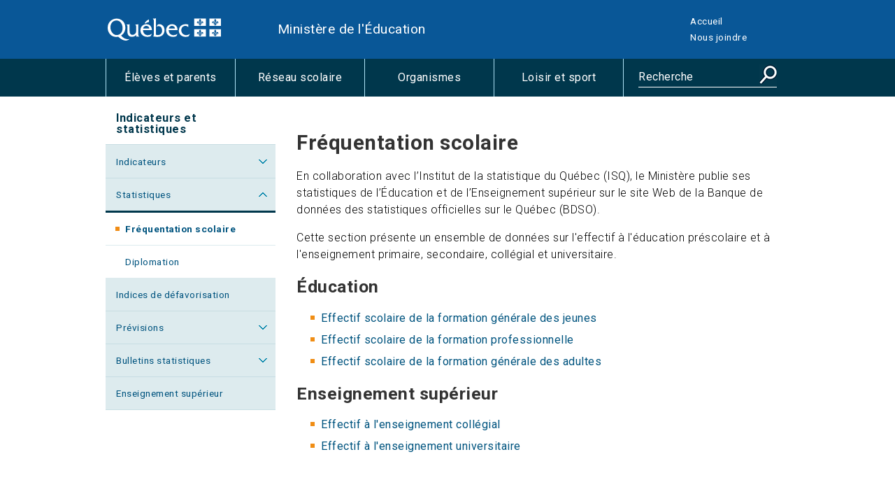

--- FILE ---
content_type: text/html; charset=utf-8
request_url: https://www.education.gouv.qc.ca/references/indicateurs-et-statistiques/statistiques/frequentation-scolaire/
body_size: 4142
content:
<!DOCTYPE html>
<html lang="fr" class="no-js">
<head>

<meta http-equiv="Content-Type" content="text/html; charset=utf-8" />
<!-- 
	Ministère de l'Éducation

	This website is powered by TYPO3 - inspiring people to share!
	TYPO3 is a free open source Content Management Framework initially created by Kasper Skaarhoj and licensed under GNU/GPL.
	TYPO3 is copyright 1998-2025 of Kasper Skaarhoj. Extensions are copyright of their respective owners.
	Information and contribution at https://typo3.org/
-->

<base href="https://www.education.gouv.qc.ca" />


<meta name="generator" content="TYPO3 CMS" />
<meta name="description" content="Le MEQ a pour mission d’élaborer des politiques relatives aux domaines de l'enseignement" />
<meta name="keywords" content="Éducation, Enseignement supérieur, Québec" />
<meta name="author" content="Ministère de l'Éducation" />
<meta name="google-site-verification" content="s1jX-oFonBpoaXH7qk8_q0yQGbmd8px_Pm3pdt4OqVY" />


<link rel="stylesheet" href="/typo3temp/assets/css/7015c8c4ac5ff815b57530b221005fc6.css?1697217122" media="all" />
<link rel="stylesheet" href="https://fonts.googleapis.com/css?family=Roboto:300,400,500,700,900" media="all" />
<link rel="stylesheet" href="/fileadmin/templates/css/style.css?1705509455" media="screen" />
<link rel="stylesheet" href="/fileadmin/templates/css/print.css?1697037311" media="print" />
<link rel="stylesheet" href="/fileadmin/templates/css/w3.css?1697037311" media="all" />
<link rel="stylesheet" href="/fileadmin/templates/css/style2017.css?1721932800" media="all" />
<link rel="stylesheet" href="/typo3temp/assets/css/72a8b85fbbd695b46546b6426ba67cb9.css?1697217122" media="all" />



<script src="/typo3temp/assets/js/5917fc45def40a2d36a6b71a5c275a48.js?1697497892" type="text/javascript"></script>


<title>Fréquentation scolaire&nbsp;&#124;&nbsp;Ministère de l'Éducation</title>      <meta name="viewport" content="width=device-width">   <!-- Google Tag Manager -->
<script>(function(w,d,s,l,i){w[l]=w[l]||[];w[l].push({'gtm.start':
new Date().getTime(),event:'gtm.js'});var f=d.getElementsByTagName(s)[0],
j=d.createElement(s),dl=l!='dataLayer'?'&l='+l:'';j.async=true;j.src=
'https://www.googletagmanager.com/gtm.js?id='+i+dl;f.parentNode.insertBefore(j,f);
})(window,document,'script','dataLayer','GTM-5SVPQ23');</script>
<!-- End Google Tag Manager -->
<!-- uid:30788--><link rel="apple-touch-icon" sizes="180x180" href="/apple-touch-icon.png"><link rel="icon" type="image/png" sizes="32x32" href="/favicon-32x32.png"><meta property="og:image" content="https://www.education.gouv.qc.cafileadmin/site_web/images/facebook-partage/profil.png" /><link rel="icon" type="image/png" sizes="16x16" href="/favicon-16x16.png"><meta name="dcterms.creator" content="Ministère de l'Éducation" /><meta name="dcterms.description" content="Le MEQ a pour mission d’élaborer des politiques relatives aux domaines de l'enseignement" /><meta property="og:url" content="https://www.education.gouv.qc.ca/references/indicateurs-et-statistiques/statistiques/frequentation-scolaire">
</head>
<body id="deux_col_sans_col_droite" class="titreMenuGauche">
<!-- Google Tag Manager (noscript) -->
      <noscript><iframe src="https://www.googletagmanager.com/ns.html?id=GTM-5SVPQ23" height="0" width="0" style="display:none;visibility:hidden"></iframe></noscript>
<!-- End Google Tag Manager (noscript) -->
<div id="totop"></div>
<div class="container">
    <div class="">
      <div id="wrapPiv" role="banner">  
        <div id="piv">
          <div id="pivLogo">
            <a href="https://www.quebec.ca"><img src="/fileadmin/templates/images/quebecDrapeau.svg" width="463" height="91"  id="quebecDrapeau"  alt="Logo du gouvernement du Québec" title="Québec.ca"  /></a>
          </div>
          <div id="pivTitre">
            Ministère de l'Éducation
          </div>
          <div id="pivMenu">
            <ul><li><a href="/accueil">Accueil</a></li><li><a href="https://joindre.education.gouv.qc.ca/?minst=0350">Nous joindre</a></li></ul>
            
              <ul id="language_menu" class="language-menu">
                
                  
         		
                  
         		
              </ul>
            
          </div>
        </div>
      </div>
      <nav id="menu" role="navigation"><div id="navLarge"><span class="hidden displayText">Afficher le sous-menu</span><span class="hidden hideText">Cacher le sous-menu</span><ul><li class="submenu first"><div class="h2"><button class="menubutton">Élèves et parents <span class="visuallyhidden"> Afficher le sous-menu</span></button></div><ul aria-expanded="false" class="hidden secondlevel"><li class="first"><a href="/eleves">Élèves</a></li><li><a href="/parents-et-tuteurs">Parents et tuteurs</a></li><li><a href="/adultes">Adultes</a></li></ul></li><li class="submenu second"><div class="h2"><button class="menubutton">Réseau scolaire <span class="visuallyhidden"> Afficher le sous-menu</span></button></div><ul aria-expanded="false" class="hidden secondlevel"><li class="first"><a href="/enseignants">Enseignants</a></li><li><a href="/professionnels">Professionnels</a></li><li><a href="/etablissements-scolaires-publics-et-prives">Établissements scolaires (publics et privés)</a></li><li><a href="/gouvernance-scolaire">Gouvernance scolaire</a></li></ul></li><li class="submenu third"><div class="h2"><button class="menubutton">Organismes <span class="visuallyhidden"> Afficher le sous-menu</span></button></div><ul aria-expanded="false" class="hidden secondlevel"><li class="first"><a href="/employeurs">Employeurs</a></li><li><a href="/organismes-a-but-non-lucratif">Organismes à but non lucratif</a></li><li><a href="https://www.quebec.ca/education/soutien-financier/programme-action-communautaire-terrain-education" target="_blank">Organismes communautaires</a></li></ul></li><li class="submenu forth"><div class="h2"><button class="menubutton">Loisir et sport <span class="visuallyhidden"> Afficher le sous-menu</span></button></div><ul aria-expanded="false" class="hidden secondlevel"><li class="first"><a href="/athletes-entraineurs-et-officiels">Athlètes, entraîneurs et officiels</a></li><li><a href="/organismes-de-loisir-et-de-sport">Organismes de loisir et de sport</a></li><li><a href="/municipalites">Municipalités</a></li></ul></li><li class="tools-down">
<div class="tx_solr container">
	<div class="row">
		<div class="col-md-12">
			
  <div class="tx-solr-search-form searchbox" role="search">

  <form method="get" id="tx-solr-search-form-pi-results" action="/recherche-dans-le-site" data-suggest="/recherche-dans-le-site?type=7384" data-suggest-header="Top Results" accept-charset="utf-8">
    <input type="hidden" name="L" value="0" />
    <input type="hidden" name="id" value="30735" />
    <span class="input-search">
      <label for="tx_solr_q" class="visuallyhidden">Recherche</label>
      <input type="search" class="tx-solr-q js-solr-q" name="tx_solr[q]" id="tx_solr_q" placeholder="Recherche" value="" />
    </span>
    <span class="input-submit">
      <input type="image" name="submit-search" src="fileadmin/templates/images/loupe.png" id="submit-search" alt="Lancer la recherche">
    </span>
   
    
    

  </form>

</div>

		</div>
	</div>
</div></li></ul></div></nav>  
        
  <div id="wrap">
    <div id="main-interne">
      <div id="main-inner" >
        <div id="colonne-gauche"><div class="section_title">Indicateurs et statistiques</div><nav><ul><li class="sub subnotact"><a href="/references/indicateurs-et-statistiques/indicateurs" class="sublink"><span class="close">Indicateurs</span><span class="visuallyhidden">Cette section permet d'accéder à des pages supplémentaires</span></a></li><li class="sub subact"><a href="/references/indicateurs-et-statistiques/statistiques" class="sublink"><span class="open">Statistiques</span></a><ul><li class="current"><span class="open"><a href="/references/indicateurs-et-statistiques/statistiques/frequentation-scolaire">Fréquentation scolaire<span class="visuallyhidden"> Page en cours</span></a></span></li><li><a href="/references/indicateurs-et-statistiques/statistiques/diplomation">Diplomation</a></li></ul></li><li><a href="/references/indicateurs-et-statistiques/indices-de-defavorisation">Indices de défavorisation</a></li><li class="sub subnotact"><a href="/references/indicateurs-et-statistiques/previsions/previsions-de-leffectif-scolaire-a-leducation-prescolaire-a-lenseignement-primaire-et-secondaire-par-centres-de-services-scolaires-et-commissions-scolaires-et-pour-lensemble-du-quebec" class="sublink"><span class="close">Prévisions</span><span class="visuallyhidden">Cette section permet d'accéder à des pages supplémentaires</span></a></li><li class="sub subnotact"><a href="/references/indicateurs-et-statistiques/bulletins-statistiques" class="sublink"><span class="close">Bulletins statistiques</span><span class="visuallyhidden">Cette section permet d'accéder à des pages supplémentaires</span></a></li><li><a href="/references/indicateurs-et-statistiques/etudes-et-statistiques-de-lenseignement-superieur">Enseignement supérieur</a></li></ul></nav></div>
        <div id="colonne-centre" role="main">
          <div id="breadcrumb"><span class="first"><a href="/accueil">Références</a></span><span><a href="/references/indicateurs-et-statistiques/indicateurs">Indicateurs et statistiques</a></span><span class="last"><a href="/references/indicateurs-et-statistiques/statistiques">Statistiques</a></span><span class="curitem ">Fréquentation scolaire</span></div>
          <div id="h1-title"><h1>Fréquentation scolaire</h1></div>
          <div id="colonne-centre-inner">
            <!--TYPO3SEARCH_begin-->
    

            <div id="c56403" class="frame frame-default frame-type-text frame-layout-0">
                
                
                    



                
                
                    

    



                
                

    <p>En collaboration avec l’Institut de la statistique du Québec (ISQ), le Ministère publie ses statistiques de l’Éducation et de l’Enseignement supérieur sur le site Web de la Banque de données des statistiques officielles sur le Québec (BDSO).</p>


                
                    



                
                
                    



                
            </div>

        


    

            <div id="c49083" class="frame frame-default frame-type-text frame-layout-0">
                
                
                    



                
                
                    

    



                
                

    <p>Cette section présente un ensemble de données sur l'effectif à l'éducation préscolaire et à l'enseignement primaire, secondaire, collégial et universitaire.</p>
<h2>Éducation</h2><ul> 	<li><a href="http://www.bdso.gouv.qc.ca/pls/ken/ken213_afich_tabl.page_tabl?p_iden_tran=REPERB7P33J17-1532021908312~L8&amp;p_lang=1&amp;p_m_o=MEES&amp;p_id_ss_domn=825&amp;p_id_raprt=3413" target="_blank" rel="noreferrer"><span class="span_tableau">Effectif scolaire de la formation générale des jeunes</span></a></li> 	<li><a href="http://www.bdso.gouv.qc.ca/pls/ken/ken213_afich_tabl.page_tabl?p_iden_tran=REPERB7P33J17-1532021908312~L8&amp;p_lang=1&amp;p_m_o=MEES&amp;p_id_ss_domn=825&amp;p_id_raprt=3415" target="_blank" rel="noreferrer"><span class="span_tableau">Effectif scolaire de la formation professionnelle</span></a></li> 	<li><a href="http://www.bdso.gouv.qc.ca/pls/ken/ken213_afich_tabl.page_tabl?p_iden_tran=REPERB7P33J17-1532021908312~L8&amp;p_lang=1&amp;p_m_o=MEES&amp;p_id_ss_domn=825&amp;p_id_raprt=3414" target="_blank" rel="noreferrer">Effectif scolaire de la formation générale des adultes</a></li> </ul><h2>Enseignement supérieur</h2><ul> 	<li><a href="http://www.bdso.gouv.qc.ca/pls/ken/ken213_afich_tabl.page_tabl?p_iden_tran=REPER3CERPK19551171394354]vk&amp;p_lang=1&amp;p_m_o=MEES&amp;p_id_ss_domn=825&amp;p_id_raprt=3417" target="_blank" rel="noreferrer">Effectif à l'enseignement collégial</a></li> 	<li><a href="http://www.bdso.gouv.qc.ca/pls/ken/ken213_afich_tabl.page_tabl?p_iden_tran=REPER3CERPK19551171394354]vk&amp;p_lang=1&amp;p_m_o=MEES&amp;p_id_ss_domn=825&amp;p_id_raprt=3419" target="_blank" rel="noreferrer">Effectif à l'enseignement universitaire</a></li> </ul>


                
                    



                
                
                    



                
            </div>

        

<!--TYPO3SEARCH_end-->
          </div>
          
          
          <div id="appreciation"></div>
          
        </div>
      </div>
    </div>
  </div>

    </div>
</div>
<footer id="footer"><nav><ul><li><a href="https://www.quebec.ca/gouvernement/ministere/education/acces-information" target="_blank">Accès à l'information</a></li><li><a href="/accessibilite">Accessibilité</a></li><li><a href="/plan-du-site">Plan du site</a></li><li><a href="/politique-de-confidentialite">Politique de confidentialité</a></li></ul></nav><a href="https://www.quebec.ca" target="_blank" rel="noreferrer"><img src="/fileadmin/templates/images/quebecDrapeau_couleur.svg" width="197" height="71"  class="quebecDrapeau"  alt="Logo du Gouvernement du Québec"  /></a><div class="copyright"><a href="https://www.quebec.ca/droit-auteur" target="_self">© Gouvernement du Québec,&nbsp;2026</a></div></footer>



<script src="fileadmin/templates/scripts/libs/jquery-3.7.0.min.js"></script><script src="fileadmin/templates/scripts/libs/jquery-ui-1.12.1.custom.min.js"></script><script src="fileadmin/templates/scripts/libs/jquery.ui.datepicker-fr.js"></script><script src="fileadmin/templates/scripts/libs/bootstrap-carousel.js"></script><script src="fileadmin/templates/scripts/libs/jquery.onfontresize.js"></script><script src="fileadmin/templates/scripts/general.js"></script><script src="fileadmin/templates/scripts/paginate.js"></script><script src="fileadmin/templates/scripts/searchResultPagination.js"></script><script src="fileadmin/templates/scripts/googleAnalytics.js"></script><script src="fileadmin/templates/scripts/libs/modernizr-3.5.0.min.js"></script><script src="fileadmin/templates/scripts/galerie.js"></script>
</body>
</html>

--- FILE ---
content_type: text/css; charset=utf-8
request_url: https://www.education.gouv.qc.ca/fileadmin/templates/css/style.css?1705509455
body_size: 148029
content:
/*
* HTML5 Boilerplate
*
* What follows is the result of much research on cross-browser styling.
* Credit left inline and big thanks to Nicolas Gallagher, Jonathan Neal,
* Kroc Camen, and the H5BP dev community and team.
*
* Detailed information about this CSS: h5bp.com/css
*
* ==|== normalize ==========================================================
*/


/* =============================================================================
HTML5 display definitions
========================================================================== */

article, aside, details, figcaption, figure, footer, header, hgroup, nav, section { display: block; }
audio, canvas, video { display: inline-block; *display: inline; *zoom: 1; }
audio:not([controls]) { display: none; }
[hidden], .displayNone { display: none !important; }


/* =============================================================================
Base
========================================================================== */

/*
* 1. Correct text resizing oddly in IE6/7 when body font-size is set using em units
* 2. Prevent iOS text size adjust on device orientation change, without disabling user zoom: h5bp.com/g
*/

html { font-size: 100%; -webkit-text-size-adjust: 100%; -ms-text-size-adjust: 100%; }

html:lang(en) #accueil_clientele #scrollbar {
    background: none repeat scroll 0 0 transparent;
}
html:lang(en) #scrollbar {
    background:none;
}

html, button, input, select, textarea { font-family: Roboto; color: #333; }

body { margin: 0; font-size: 1em; line-height: 1.1em; letter-spacing: 0.5px; }

/*
* Remove text-shadow in selection highlight: h5bp.com/i
* These selection declarations have to be separate
* Also: hot pink! (or customize the background color to match your design)
*/

::-moz-selection { background: #035580; color: #fff; text-shadow: none; }
::selection { background: #035580; color: #fff; text-shadow: none; }


/* =============================================================================
Links
========================================================================== */

a { color: #00547F;text-decoration:none; font-weight:400;}
/*a:visited { color: #551a8b; }*/
a:hover {text-decoration:underline; outline: 0;}
a:active { color: #00547F; text-decoration:underline; outline: 0;}
a:focus { outline: thin dotted;}
/*
a:visited{color: #345e65;}
#accueil a:visited, #accueil_college a:visited, #accueil_clientele a:visited{color: #00547F;}
*/

/* =============================================================================
Typography
========================================================================== */

abbr[title] { border-bottom: 1px dotted; }

b, strong { font-weight:500; }

blockquote { margin: 1em 40px; }

dfn { font-style: italic; }

hr { display: block; height: 1px; border: 0; border-top: 1px solid #ccc; margin: 1em 0; padding: 0; }

ins { background: #ff9; color: #333333; text-decoration: none; }

mark { background: #ff0; color: #333333; font-style: italic; font-weight: bold; }

/* Redeclare monospace font family: h5bp.com/j */
pre, code, kbd, samp { font-family: monospace, serif; _font-family: 'courier new', monospace; font-size: 1em; }

/* Improve readability of pre-formatted text in all browsers */
pre { white-space: pre; white-space: pre-wrap; word-wrap: break-word; }

q { quotes: none; }
q:before, q:after { content: ""; content: none; }

small { font-size: 85%; }

/* Position subscript and superscript content without affecting line-height: h5bp.com/k */
sub, sup { font-size: 75%; line-height: 0; position: relative; vertical-align: baseline; }
sup { top: -0.5em; }
sub { bottom: -0.25em; }
input, textarea, select, button{letter-spacing:0.5px;}

/* =============================================================================
Taille du texte
========================================================================== */
body.petit{
    font-size:1em;
}

body.moyen{
    font-size:1.1em;
}

body.grand{
    font-size:1.2em;
}


/* =============================================================================
Titles
========================================================================== */
h1{
    margin-top:0px;
    /*font-size: 1.929em;
    color: #a46004;*/
   font-size: 1.8em;
    color: #333333;
    font-weight: bold;
    line-height: 1.1em;
}

#h1-title {text-align:left;}

#accueil_clientele h1, #accueil_afe h1, #accueil_college h1{
    color: #333333;
    font-size: 1.8em;
    margin-left: 15px;
    padding-top: 40px;
}

h2{
   /* font-size: 1.425em;*/
    font-size: 1.55em;
    color: #333333;
    line-height: 1.1em;
  font-weight: bold;
}

h3{
   /* font-size: 1.29em;
    color: #a46004;*/
  font-size: 1.55em;
    color: #333333;
    line-height: 1.1em;
  font-weight: normal;
}

h4{
  font-size:1.2em;
  color: #333333;
  font-weight:bold;
  line-height: 1.4em;
}

h5{
    font-size:1.05em;
    color: #333333;
}

h6{
    font-size:1em;
}

/* =============================================================================
Page
========================================================================== */

#accueil_college #page {
    background-color: #fff;
    width: 978px;
    margin: 0 auto;
}


/* =============================================================================
Tableaux
========================================================================== */


#main-inner table ,#main-inner table.multiligne {
    width: 100%;
    margin:10px 0;
}

#main-inner table caption , #main-inner table.multiligne caption {
    background-color: #407888;
    font-weight: bold;
    padding: 15px;
    line-height: 21px;
    color: white;
    text-align: left;
}

#main-inner table caption a , #main-inner table.multiligne caption a {
    color: white;
    text-decoration: none;
}

#main-inner table tr th ,#main-inner table.multiligne tr th {
    background-color: #d1e9ef;
    padding:10px;
    font-weight: bold;
    font-size: 0.9em;
    color: #333333;
    border: 1px solid #c7dde2;
}

#main-inner table tr th[scope=col] ,#main-inner table.multiligne tr th[scope=col] {
    border-bottom: 1px solid #a1c6cf;
}

#main-inner table tr td , #main-inner table.multiligne tr td {
    font-size: 0.9em;
    color: #333;
    padding: 10px;
    border: 1px solid #c7dde2;
}

#main-inner table tr td p,
#main-inner table.multiligne tr td p,
#main-inner table.multiligne tr th p,
#main-inner table tr th p{
    margin:0;
    padding:0;
}

#main-inner table tr:hover td{
   background-color:rgba(221, 235, 238, 0.47);
}
#main-inner table tr.evidence, #main-inner table tr td.evidence{
   background-color:#d9e6e8;
}


#main-inner form table tr:hover td, #main-inner table.tableau_chapeau_filles tr:hover td{
  background-color: transparent;
}

/* Autres styles de tableau */
#main-inner table.no_borders tr td {
    border: 0px;
}
#main-inner table.no_borders {
    border: 1px solid #c7dde2;
}

#main-inner table.tableauDeuxColIdentiques th, #main-inner table.tableauDeuxColIdentiques td{
    width:50%;
}
#main-inner table.tableauTroisColIdentiques th, #main-inner table.tableauTroisColIdentiques td{
    width:33.33%;
}
#main-inner table.tableauQuatreColIdentiques th, #main-inner table.tableauQuatreColIdentiques td{
    width:25%;
}
#main-inner table.tableauCinqColIdentiques th, #main-inner table.tableauCinqColIdentiques td{
    width:20%;
}
/* =============================================================================
RTE
========================================================================== */

.align-right{
    text-align: right;
}
.align-center{
    text-align: center;
}
.indent{
    text-indent:20px;
}
ul,ol{
    padding-left:20px;
}
ul ul, ul ol, ul dl, ol ol, ol ul, ol dl, dl dl, dl ul, dl ol, dl{
    margin:3px 0 5px 0;
}

ul:not(.listeInfolettre2022){
    list-style: none;
    list-style-image: none;
}
ul li:not(.listeInfolettre2022){
    background: url("../images/puce-niveau1.png") no-repeat scroll 0 0.6em transparent;
    padding-left: 10px;
}

ul ul li {
    background: url("../images/puce-niveau2.png") no-repeat scroll 0 0.6em transparent;
    padding-left: 10px;
}

ul ul ul li {
    background: url("../images/puce-niveau3.png") no-repeat scroll 0 0.6em transparent;
    padding-left: 10px;
}


dt{
    font-weight:bold;
}

dd{
    margin-left:20px;
    padding-bottom: 1em;
}

.highlight{
   padding: 15px 25px;
   border: 4px solid #65a1b8;
    width: 615px;
    margin-left: 15px;
}
#deux_col_sans_col_droite .highlight{
  width:585px;
}
#content .highlight{
  width: 325px;
}
#colonne_droite .highlight{
  width: 222px;
  padding: 0px 0px;
  border: 0;
  margin-left: 0px;
}
.note{
    font-family: arial;
    font-size: 0.786em;
    line-height: 1.45em;
    text-color:#407888;
}

.blockquote{
    display: block;
    font-style: italic;
    margin-left: 40px;
    margin-right: 40px;
    line-height: 1.5;
}

.verbatim .display{
    background-color: #fdf5e6;
    border-top: 1px #c7dde2 solid;
    border-bottom: 1px #c7dde2 solid;
    padding: 15px;
}
#colonne_droite .fiche_parent{
    background: url("../images/parents.png") no-repeat 0px 12px;
    min-height: 40px;
}
div#main-inner .titre_hachure_bleu {
    float:left;
    margin-right: 20px;
    width:250px;
    background:none;
}

div#main-inner .titre_hachure_bleu h2 {
    background : url("/fileadmin/templates/images/bordure_bas.png") repeat-x scroll 0 bottom rgba(0, 0, 0, 0);
    padding-bottom: 10px;
}

div#main-inner .titre_hachure_bleu ul {
    list-style-type: none;
    margin: 0;
    padding: 0 0 0 0px;
}

div#main-inner .titre_hachure_bleu ul li {
    font-size: 1.1em;
}

div#main-inner .titre_hachure_bleu a {
    text-decoration: underline;
}

div#main-inner .titre_hachure_bleu table.contenttable td {
    border: 0;
    font-size: 1.1em;
    padding: 4px;
}

div#main-inner .titre_hachure_bleu table.multiligne td {
    border: 0;
    font-size: 1.1em;
    padding: 4px;
}

/* =============================================================================
Lists
========================================================================== */

ul, ol { margin: 1em 0; padding: 0 0 0 40px; }
dd { margin: 0 0 0 40px; }
nav ul, nav ol,
#accueil_afe .menuAFE, .style_menu ul{ list-style: none; list-style-image: none; margin: 0; padding: 0; }
.ie7 #accueil #page ul.csc-menu-def {
    padding-top: 10px;
}
/*Modif UL dans DL par MÃ©lC 2014-01-24*/
#colonne-centre dl ul li {
    margin: 0;
    padding: 0 0 0 10px;
}
body#politiqueLS .listeInLine{
    list-style : none;
    margin:0;
    padding:0;
    padding-top: 20px;
    padding-bottom:20px;
    width:100%;
}
body#politiqueLS .listeInLine li{
    display: inline-block;
    background : none;
    padding: 0px;
    width:33%;
    text-align: center;

}

/* =============================================================================
Embedded content
========================================================================== */

/*
* 1. Improve image quality when scaled in IE7: h5bp.com/d
* 2. Remove the gap between images and borders on image containers: h5bp.com/i/440
*/

img { border: 0; -ms-interpolation-mode: bicubic; vertical-align: middle; }

/*
* Correct overflow not hidden in IE9
*/

svg:not(:root) { overflow: hidden; }


.encadrer
{
    border: 2px solid #309cb7;
    margin: 20px auto;
    padding: 20px;
}


/* =============================================================================
Figures
========================================================================== */

figure { margin: 0; }


/* =============================================================================
Forms
========================================================================== */

form { margin: 0; }
fieldset { border: 0; margin: 0; padding: 0; }

/* Indicate that 'label' will shift focus to the associated form element */
label { cursor: pointer; }

/*
* 1. Correct color not inheriting in IE6/7/8/9
* 2. Correct alignment displayed oddly in IE6/7
*/

legend { border: 0; *margin-left: -7px; padding: 0; white-space: normal; }

/*
* 1. Correct font-size not inheriting in all browsers
* 2. Remove margins in FF3/4 S5 Chrome
* 3. Define consistent vertical alignment display in all browsers
*/

button, input, select, textarea { font-size: 100%; margin: 0; vertical-align: baseline; *vertical-align: middle; }

/*
* 1. Define line-height as normal to match FF3/4 (set using !important in the UA stylesheet)
*/

button, input { line-height: normal; }

/*
* 1. Display hand cursor for clickable form elements
* 2. Allow styling of clickable form elements in iOS
* 3. Correct inner spacing displayed oddly in IE7 (doesn't effect IE6)
*/

button, input[type="button"], input[type="reset"], input[type="submit"] { cursor: pointer; -webkit-appearance: button; *overflow: visible; }

/*
* Re-set default cursor for disabled elements
*/

button[disabled], input[disabled] {
    cursor: default;
}
form#contact-form .nextstep[disabled] {
    background-color:#FFFFFF;
    background-image:none;
    color:#E4EEF1;
}
form#contact-form .nextstep[disabled]:hover {
    background-color:#FFFFFF;
    background-image:none;
    color:#E4EEF1;
}

/*
* Consistent box sizing and appearance
*/

input[type="checkbox"], input[type="radio"] { box-sizing: border-box; padding: 0; *width: 13px; *height: 13px; }
input[type="search"] { -webkit-appearance: textfield; -moz-box-sizing: content-box; -webkit-box-sizing: content-box; box-sizing: content-box; }
input[type="search"]::-webkit-search-decoration, input[type="search"]::-webkit-search-cancel-button { -webkit-appearance: none; }

/*
* Remove inner padding and border in FF3/4: h5bp.com/l
*/

button::-moz-focus-inner, input::-moz-focus-inner { border: 0; padding: 0; }

/*
* 1. Remove default vertical scrollbar in IE6/7/8/9
* 2. Allow only vertical resizing
*/

textarea { overflow: auto; vertical-align: top; resize: vertical; }

/* Colors for form validity */
input:valid, textarea:valid {  }
input:invalid, textarea:invalid { background-color: #f0dddd; }


/* =============================================================================
Tables
========================================================================== */

table { border-collapse: collapse; border-spacing: 0; }
td { vertical-align: top; }


/* =============================================================================
Chrome Frame Prompt
========================================================================== */

.chromeframe { margin: 0.2em 0; background: #ccc; color: #333333; padding: 0.2em 0; }


/* ==|== primary styles =====================================================
Author:
========================================================================== */

/* ==========================================================================
Structure
========================================================================== */
body{
    /*background: url("../images/bg_interne.png") no-repeat 50% 0 #fff;*/
    min-width: 1075px;
    z-index:9999999;
    color: #000000;
}

body#organisme{
    background: url("../images/organismes_background.png") no-repeat 50% 103px #fff;
    min-width: 1075px;
    z-index:9999999;
    color: #000000;
}
/*body#politiqueLS{
    background: url("../images/fonds/section_web_pollitique_sport_fond.png") no-repeat 50% 103px #fff;
    background-position:49% 0px;
}
body#politiqueLS #main-interne{
    margin-top: 39px;
}
*/

#wrap{
    /*width:978px;
    margin:0px auto;*/
    width:100%;
    background-color:#ffffff;
    overflow : hidden;
  padding-bottom:30px;
    /*overflow:auto;*/
}

/* ==========================================================================
Accueil
========================================================================== */

body#accueil{
    /*background: url("../images/bg_interne.png") no-repeat 50% 0 #fff;*/
}

#accueil #footer{
    border-top:none;
}

#accueil #page{
    width:233px;
    float:left;
    margin-right:19px;
    margin-top:20px;
}

#accueil #sections .menu{
    width:222px;
    float:left;
    margin-right:30px;
    position: relative;  
    margin-top:20px;
}
#accueil #sections .menu .icones {
    position: absolute;
    top: -2px;
    right: 1px;
}
#accueil #sections .menu .icones img {
    padding-left: 5px;
}

.style_menu ul {
    padding-bottom: 20px;
}

#accueil #sections .menu li a,
#accueil #page li a{
    font-size:0.9em;
    line-height:1.5em;
}

#accueil #sections .menu h2,
#calendrier h2,
#accueil #page h2,
#accueil_afe .menu h2,
.style_menu h2,
#grands_sujets h2 {
    background: url("../images/bordure_bas.png") repeat-x scroll 0 bottom transparent;
    font-weight: normal;
    margin: 0 0 5px;
    padding-bottom: 10px;
    font-size:1.25em;
    color:#333;
}

#accueil #page h2{
    margin-top:10px;
}

#accueil #sections .menu h2{  
    background:none;
    color: #333333;
    font-weight: normal;
    padding-bottom: 5px;
    border-bottom: 3px solid #00547f;
    padding-top:1px;
}

#accueil DIV.csc-textpic-center DIV.csc-textpic-imagewrap .csc-textpic-image{
    margin:0;
    padding:0px;
}

#accueil #sections{
    margin:20px 0;
    float:left;
}

#accueil #page .csc-textpic-text{
    font-size:0.75em;
}

#accueil #page ul{
    list-style:none;
    margin:0;
    padding:0;
}

#accueil #sections .menu li,
#accueil #page li,
#accueil_afe .menuAFE li,
.style_menu li{
    /*border-bottom: 1px solid #c7dde2;*/
    padding: 5px 0;
    background-image: none;
}

#accueil #sections .menu li:last-child,
#accueil #page li:last-child,
#accueil_afe .menuAFE li:last-child,
.style_menu li:last-child{
    border-bottom: none;
}


#accueil #sections .etablissements{
    width:235px;
    padding-top:15px;
}
#accueil #sections .etablissements a{
    font-size:0.75em;
    padding: 10px 0 10px 45px;
    background: url("../images/etablissements.png") no-repeat left;
    display: block;
}


#accueil #sections .bloc-actualites {
}
#accueil #sections .bloc-actualites a {
    margin-top: 10px;
    font-size: 0.9em;
    display: block;
    width: 207px;
    height: 48px;
    font-weight: bold;
    padding-top: 25px;
    padding-left: 15px;
    background: url("../images/bloc-actualites.png") no-repeat left;
}

#accueil .libelleBleuImage{
    /*border: solid 1px #166995;*/
    background-color: #ddebee;
	font-size: 0.8em;
	height: auto;
	margin: 143px -8px 0px 10px;
	padding: 10px 10px;
	position: absolute;
	width: 185px;
	line-height: 14px;
}

#accueil .libelleBleuImage strong{
    font-size: 1.2em;
    line-height: 20px;

}
#accueil #page div:first-child.csc-default,#accueil #page div:nth-child(2).csc-default  {
    position:relative;
}
#accueil .csc-textpic-text{
    position:relative;
}
#accueil .texteMinistere{
    display: block;
    font-size: 1.12em;
    font-weight: bold;
    padding-top: 18px;
}

#accueil .frame-photo_ministre {
  margin-bottom: 4em;
}


/* ==========================================================================
PIV
========================================================================== */
/*
#piv{
    height:78px;
      width: 978px;
    margin: 0 auto;
}

#piv ul{
    margin-top: 55px;
    float: left;
    background-color: #003399;
    width: 766px;
}


#piv ul li{
    float:left;
    margin:1px 5px;
    background-image: none;
    margin-top:3px;
}

#piv ul li.lang{
    float:right;
}

#piv ul span.langs{
    float:right;
}

#piv ul li a{
    display:block;
    text-decoration:none;
    color:white !important;
    font-size:0.75em;
}

.logo{
    float: left;
}

#piv li.lang input{
    background: none repeat scroll 0 0 transparent;
    border: medium none;
    color: #FFFFFF;
    display: block;
    font-size: 0.7em;

    padding: 2px 0 0 0;
}
*/

@import url(https://fonts.googleapis.com/css?family=Open+Sans);
@import url(https://fonts.googleapis.com/css?family=Roboto);

#wrapPiv {
  background-color: #095797;
  width: 100%;
  min-height: 72px;
  font-family: Roboto, Arial;
  color:#fff;
}

div#piv {
  /*width:100%;*/
  width:973px;
  margin: 0 auto;
  /*padding: 10px 50px;*/
  padding: 10px 0;
  display: flex!important;
  box-sizing: border-box;
}

#wrapPiv div#pivLogo {
  -ms-flex: 0 0 25%;
  flex: 0 0 25%;
  min-width: 160px;
  max-width: 25%;
  padding-bottom: 1rem;
  padding-top: 1rem;
  display: flex!important;
  align-items: center!important;
  justify-content: flex-start!important;
}

#wrapPiv div#pivLogo img#quebecDrapeau {
  max-height: 2rem;
  max-width: 10.175rem;
}

#wrapPiv div#pivTitre {
  -ms-flex: 0 0 50%;
  flex: 0 0 50%;
  max-width: 50%;
  display: flex!important;
  align-items: center!important;
  justify-content: flex-start!important;
  font-size: 1.2rem;
  line-height: 1.5;
}

#wrapPiv div#pivMenu {
  -ms-flex: 0 0 25%;
  flex: 0 0 25%;
  max-width: 25%;
  display: flex!important;
  flex-direction: column;
  align-items: center!important;
  justify-content: center!important;
  padding-left:90px;
}

#wrapPiv div#pivMenu ul {
  width: 100%;
  list-style: none;
  padding: 0 0 0 0.5rem;
  margin: 0;
  text-align: left;
  color: #FFF;
  /*width: 230px;*/
}

#wrapPiv div#pivMenu ul li {
  background: none;
  /*width: 105px;
  float: left;
  padding: 5px;*/
}

#wrapPiv div#pivMenu ul li a {
  color: #FFF;
  font-weight: normal;
  text-decoration: none;
  font-size: 0.850rem;
  -webkit-font-smoothing: antialiased;
  line-height: 1.75;
}

#wrapPiv div#pivMenu ul li a:hover {
  text-decoration: underline;
}

/* ==========================================================================
NAVIGATION
========================================================================== */

/* Menu principal */
#menu{
    /*margin-top: 85px;*/
    clear: both;
}
.ie7 #menu {
    padding-top: 5px;
}

#menu .submenu{
    float:left;
    width:222px;
    background-color: white;
    /*background:url("../images/clientele2.png") no-repeat ;*/
    padding-right:30px;
}

#menu .forth{
    padding:0px;
}

#menu .submenu h2 {
    font-size: 1.2em;
    padding-left: 15px;
    margin-top: 15px;
}
#menu .submenu ul{
    padding: 0px 20px 0 15px;
    min-height:160px;
}

#menu .submenu ul li{
    background: url("../images/puce-orange.png") no-repeat scroll 0 0.7em transparent;
    font-size: 0.75em;
    line-height: 1.5em;
    padding: 3px 0 3px 15px;
}

#menu .submenu ul li:last-child{
    border-bottom: none;
}

#menu .submenu ul li a{
    text-decoration:none;
    color:#00547f;
}

#menu .submenu ul li a:hover{
    text-decoration:underline;
    color:#a46004;
}

/* Menu bas de page */
#footer{
    font-size: 0.8em;
    text-align: center;
    clear:both;
    /*border-top:1px solid #c7dde2;*/
    position:relative;
    margin: 10px 0 20px 0;
    border-top: solid 35px #005181;
}
#accueil_clientele #footer, #accueil_college #footer{
  border-top:1px solid #c7dde2;
}

#accueil #footer .tools-top{
    /*position:absolute;
    top: -122px;*/
    width:100%;
    margin-bottom: 10px;
}
#footer nav{
}

#footer ul{
    margin: 0;
    padding: 10px 0 10px 0;
}

#footer ul li{
    display: inline;
    background: url("../images/sep_reseauxs.png") left no-repeat;
    padding: 0 0 0 5px;
    margin: 0 0 0 5px;
}


#footer ul li:first-child {
    background: none;
    border-image: initial;
}
#footer .tools-top{
    background-color:#00547f;
    color:#fff;
}
#footer .decallageDroite{
    margin-right:20px;
}
#footer .tools-top .suivre{
    display:inline;
}
#footer .tools-top .suivre > a{
    display:inline;
}

#footer img.quebecDrapeau {
  max-height: 3rem;
  max-width: 9rem;
}

/* ==========================================================================
Tools
========================================================================== */

#tools{
    /*padding-left: 138px;
    margin-top: 15px;*/

    margin-top: 1em;
    /*width: 978px;
    margin: 0 auto;*/
    display: block;
    height: 35px;
}

#tools .tools-top {
    position: relative;
    z-index:1000;
}

#tools .naviguer input,
#tools .sujets input,
#tools #menu-sujets input,
#tools .menu-sujets input {
    border: medium none;
    padding: 8px;
    text-align: left;
    width: 141px;
    color:#00547f;
    font-size:0.75em;
}

#tools .naviguer input.close,
#tools .sujets input.close,
#tools #menu-sujets input.close,
#tools .menu-sujets input.close {
    background:url("../images/bouton_sujets.png") no-repeat;
    z-index: -10000;
}

#tools .naviguer input.close:hover,
#tools .sujets input:hover,
#tools #menu-sujets input:hover,
#tools .menu-sujets input:hover,
#tools .naviguer input.close:focus,
#tools .sujets input:focus,
#tools #menu-sujets input:focus,
#tools .menu-sujets input:focus {
    background:url("../images/bouton_sujets_hover.png") no-repeat;
}

#tools .naviguer input.open,
#tools .sujets input.open,
#tools #menu-sujets input.open,
#tools .menu-sujets input.open {
    background:url("../images/bouton_sujets_click.png") no-repeat;
    color:#fff;
    background-color: #004B77;
}

#tools .naviguer input.open:hover,
#tools .sujets input.open:hover,
#tools #menu-sujets input.open:hover,
#tools .menu-sujets input.open:hover {
    background:url("../images/bouton_sujets_click_hover.png") no-repeat;
    color:#fff;
}

#tools .naviguer, #tools .sujets {
    float:left;
    padding-left: 40px;
}

#tools .reseaux-sociaux{
    /*float:right;
    width:400px;*/
    width:185px;
    /*padding-top:6px;*/
  margin:0 auto;
}
#wrap #tools .rs_ligne{
    /*background: url("../images/sep_reseauxs.png") no-repeat left;*/
    padding-left:10px;
}
#tools .reseaux-sociaux-inner{
    /*float:right;*/
}
#tools .reseaux-sociaux .suivre{
    padding-right:10px;
    margin-top:4px;
}

#tools .reseaux-sociaux span{
    float:left;
    padding: 0 4px;
}


#tools .reseaux-sociaux span.mail{
    padding: 8px 10px;
}

#tools .reseaux-sociaux .rs_label{
    font-size:0.75em;
    padding: 10px 0;
}
#tools .reseaux-sociaux .suivre img{
    padding:0 2px;

}
/*#tools .reseaux-sociaux .facebook,
#tools .reseaux-sociaux .twitter {
  background: url("../images/sep_reseauxs.png") no-repeat right;
}*/

#tools .tools-down{
    float: right;
    padding-top: 12px;
    width: 230px;
}
.ie7 #tools .tools-down {
    width: 345px;
    padding-top: 18px;
}
#tools .tools-down .searchbox {
    margin-top: 7px;
    float: left;
}

#tools .tools-down .input-search, #tools .tools-down .input-submit{
    float:left;
    display:block;
}

#tools .tools-down .input-search{
    margin-right:5px;
}

#tools .tools-down .input-search input{
    background: url("../images/champ_recherche.png") no-repeat scroll 0 0 transparent;
    border: medium none;
    font-size: 0.75em;
    height: 17px;
    padding: 9px 5px;
    width: 177px;
    background-color: #C8CD61;
    padding-bottom: 4px;
}

::-webkit-input-placeholder  { color:#444;}
input:-moz-placeholder { color:#444;}

#tools .tools-down .taille-text{
    float: left;
    width: 114px;
    padding-top:7px;
}

#tools .tools-down .taille-text .taille-text-inner{
    float:right;
}
#tools .tools-down .taille-text {
    width: 110px;
}


#tools .tools-down .taille-text .taille-text-inner button {
    background: none;
    background-repeat: no-repeat;
    border: none;
    color: transparent !important;
    display: block;
    float: left;
    font-size: 0.625em !important;
    overflow: visible;
    position: relative;
}

#tools .tools-down .taille-text .taille-text-inner .text-moyen {
    line-height: 0;
    margin: 7px 3px 0;
    padding: 0;
}

#tools .tools-down .taille-text .taille-text-inner .text-grand {
    line-height: 0;
    margin: 3px 3px 0;
    padding: 0;
}

#tools .tools-down .taille-text .taille-text-inner .text-petit {
    line-height: 0;
    margin: 12px 3px 0;
    padding: 0;
}

#tools .tools-down .taille-text button.act span {
    background: url( '../images/taille_texte_act.png' ) 0 0 no-repeat;
    display: block;
    height: 5px;
    position: absolute;
    width: 9px;
}

#tools .tools-down .taille-text .taille-text-inner .text-petit.act span {
    left:-1px;
    top: 9px;
}

#tools .tools-down .taille-text .taille-text-inner .text-grand.act span {
    left:4px;
    top: 18px;
}

#tools #enteteOrganisme{
    background: url("/fileadmin/templates/images/bandeau_organisme.jpg") Top left no-repeat;
    height: 91px;
    padding-top: 60px;
    width: 978px;
}
/*#accueil #tools, #accueil_clientele #tools, #accueil_college #tools{
    margin-top: 43px;
}*/

/* ==========================================================================
Pupup sondage
========================================================================== */

.popupSondage{
  width:300px;
  display:block;
  box-shadow: 1px 1px 12px #B1A9A9;
  position: fixed;
  bottom:-197px;
  right: 10%;
  z-index: 999;
}
.popupSondage div{  
  padding:20px 30px;
  background-color:#fff;
  
}
/*.popupSondage div.ouvert{display:block;}*/
.popupSondage div.ferme{display:none;}
.popupSondage h2{
  font-size:1.1em;
  text-align:center;
  background-color:#EDAF32;
  color:#00374C;;
  padding:12px 0 10px 0;
  margin:0;
  position:relative;
}
.popupSondage h2 span{  cursor:pointer;}
.popupSondage h2:focus{outline: 2px solid #ff6c2b;}
.popupSondage a{
  background-color:#00374C;
  color:#fff;;
  display:block;
  padding:8px 20px;
  width:26px;
  margin:30px auto 0 auto;
  font-weight:bold;
  
}
.popupSondage p, .popupSondage a{
  font-size:1em;
  line-height:1.5em;
  text-align:center;

}

.popupSondage .close {
  position: absolute;
  right: 5px;
  top: 8px;
  width: 32px;
  height: 32px;
}

.popupSondage .close:before,.popupSondage  .close:after {
  position: absolute;
  content: ' ';
  height: 22px;
  width: 2px;
  background-color: #00374C;
}
.popupSondage .close:before {
  transform: rotate(45deg);
}
.popupSondage .close:after {
  transform: rotate(-45deg);
}
/*IE10 et IE11*/
@media screen and (-ms-high-contrast: active), (-ms-high-contrast: none) {
  .popupSondage .close { right: -12px; }
}

.popupSondage .arrow{
  position: absolute;
  border: solid #00374C;
  border-width: 0 2px 2px 0;
  display: inline-block;
  right: 10px;
  padding: 6px;
  top: 15px;
  transform: rotate(-135deg);
   -webkit-transform: rotate(-135deg);
}



/* ==========================================================================
BoÃ®te partager
========================================================================== */
#boite_partager{
  position: absolute;
  overflow: hidden;
  padding: 5px 10px;
  transform: translateY(-22px);
  transition: all 0.5s;
  visibility: hidden;
  display: block;
  width: 115px;
  height: 35px;
  top: 29px;
  left: 10px;
  /*left: 323px;*/
  z-index:100;
}
#boite_partager .content {
  opacity: 0;
}
#boite_partager:before {
  position: absolute;
  width: 1px;
  height: 1px;
  background: white;
  content: "";
  bottom: 10px;
  left: 50%;
  top: -15%;
  color: #fff;
  border-radius: 50%;
  -webkit-transition: all 600ms cubic-bezier(0.215, 0.61, 0.355, 1);
  transition: all 600ms cubic-bezier(0.215, 0.61, 0.355, 1);
}
#boite_partager.popup_active {
  display: block;
  visibility: visible;
  box-shadow: 2px 3px 16px rgba(0, 84, 127, 0.3);
  transition: all 800ms;
  transform: translateY(0px) !important;
  transition: all 0.8s;
}
#boite_partager.popup_active:before {
  height: 2000px;
  width: 2000px;
  border-radius: 50%;
  top: 50%;
  left: 50%;
  margin-left: -1000px;
  margin-top: -1000px;
  display: block;
  -webkit-transition: all 800ms cubic-bezier(0, -0.01, 0.99, 0.61);
  transition: all 800ms cubic-bezier(0, -0.01, 0.99, 0.61);
}
#boite_partager.popup_active .content {
  position: relative;
  z-index: 1;
  opacity: 1;
  -webkit-transition: all 700ms cubic-bezier(0.55, 0.055, 0.675, 0.19);
  transition: all 700ms cubic-bezier(0.55, 0.055, 0.675, 0.19);
}
#boite_partager .content span{
  padding: 8px 10px;
}

/* ==========================================================================
BoÃ®te facebook
========================================================================== */

#boite_facebook {
  position: absolute;
  overflow: hidden;
  padding: 5px 10px;
  /*transform: translateY(0px);
  transition: all 0.5s;*/
  visibility: hidden;
  display: block;
  width: 250px;
  height: 83px;
  top: -94px;
  left: 677px;
  background-color:#333333;
}
#boite_facebook .content {
  width: 225px;
  padding:5px;
  border: 2px solid #00547f;
}
#boite_facebook .content ul li{
    margin-left: 15px;
    margin-top:5px;
  }
#boite_facebook:before {
  position: absolute;
  display: block;
  width: 1px;
  height: 1px;
  background: white;
  content: "";
  bottom: 10px;
  left: 50%;
  top: 95%;
  color: #fff;
  border-radius: 50%;
  /*-webkit-transition: all 600ms cubic-bezier(0.215, 0.61, 0.355, 1);
  transition: all 600ms cubic-bezier(0.215, 0.61, 0.355, 1);*/
}
#boite_facebook.popup_active {
  display: block;
  visibility: visible;
  height:auto;
  margin-top:-3px;
  margin-bottom:30px;
  /*box-shadow: 2px 3px 16px rgba(0, 84, 127, 0.3);
  border: 2px solid #00547f;*/
  /*transition: all 800ms;
  transform: translateY(0px) !important;
  transition: all 0.8s;*/
}
#boite_facebook.popup_active:before {
  height: 2000px;
  width: 2000px;
  border-radius: 50%;
  top: 50%;
  left: 50%;
  margin-left: -1000px;
  margin-top: -1000px;
  display: block;
  visibility: visible;
  /*-webkit-transition: all 800ms cubic-bezier(0, -0.01, 0.99, 0.61);
  transition: all 800ms cubic-bezier(0, -0.01, 0.99, 0.61);*/
}
#boite_facebook.popup_active .content {
  position: relative;
  visibility: visible;
  display: block;
  z-index: 1;
  opacity: 1;
  /*-webkit-transition: all 700ms cubic-bezier(0.55, 0.055, 0.675, 0.19);
  transition: all 700ms cubic-bezier(0.55, 0.055, 0.675, 0.19);*/
}
#boite_facebook ul{
  padding-top: 8px;
}
#boite_facebook.popup_active ul li {
    display: block;
  visibility: visible;
    font-size: 0.9em;
    text-align: left;
    background: transparent url("/fileadmin/templates/images/puce-niveau1.png") no-repeat scroll 0 0.6em;
    padding-left: 10px;
    margin-bottom:8px;
    height:17px;
}
#boite_facebook.popup_active ul li a{
  position:relative;
  visibility: visible;
  top:2px;
}

/* ==========================================================================
BoÃ®te twitter
========================================================================== */

#boite_x {
  position: absolute;
  overflow: hidden;
  padding: 5px 10px;
  visibility: hidden;
  display: block;
  width: 200px;
  height: 70px;
  top: -67px;
  left: 758px;
}
#boite_x .content {
  width: 180px;
  height: 58px;
  padding:5px;
  border: 2px solid #00547f; 
}

#boite_x .content ul li{
    margin-left: 15px;
    
}

#boite_x:before {
  position: absolute;
  width: 1px;
  height: 1px;
  background: white;
  content: "";
  bottom: 10px;
  left: 50%;
  top: 95%;
  color: #fff;
}
#boite_x.popup_active {
  display: block;
  visibility: visible;
  height:auto;
  margin-top:-15px;
}
#boite_x.popup_active:before {
  height: 2000px;
  width: 2000px;
  border-radius: 50%;
  top: 50%;
  left: 50%;
  margin-left: -1000px;
  margin-top: -1000px;
  display: block;
}
#boite_x.popup_active .content {
  position: relative;
  z-index: 1;
  opacity: 1;
}
#boite_x ul{
  padding-top: 8px;
}
#boite_x.popup_active ul li {
    display: block;
    font-size: 0.9em;
    text-align: left;
    background: transparent url("/fileadmin/templates/images/puce-niveau1.png") no-repeat scroll 0 0.6em;
    padding-left: 10px;
    margin-bottom:8px;
    height:17px;
}
#boite_x.popup_active ul li a{
  position:relative;
  top:2px;
}

/* ==========================================================================
BoÃ®te Youtube
========================================================================== */

#boite_youtube {
  position: absolute;
  overflow: hidden;
  padding: 5px 10px;
  visibility: hidden;
  display: block;
  width: 200px;
  height: 70px;
  top: -67px;
  left: 758px;
}
#boite_youtube .content {
  width: 180px;
  height: 58px;
  padding:5px;
  border: 2px solid #00547f;
}

#boite_youtube .content ul li{
    margin-left: 15px;
    
}

#boite_youtube:before {
  position: absolute;
  width: 1px;
  height: 1px;
  background: white;
  content: "";
  bottom: 10px;
  left: 50%;
  top: 95%;
  color: #fff;
}
#boite_youtube.popup_active {
  display: block;
  visibility: visible;
  height:auto;
  margin-top:-15px;
}
#boite_youtube.popup_active:before {
  height: 2000px;
  width: 2000px;
  border-radius: 50%;
  top: 50%;
  left: 50%;
  margin-left: -1000px;
  margin-top: -1000px;
  display: block;
}
#boite_youtube.popup_active .content {
  position: relative;
  z-index: 1;
  opacity: 1;
}
#boite_youtube ul{
  padding-top: 8px;
}
#boite_youtube.popup_active ul li {
    display: block;
    font-size: 0.9em;
    text-align: left;
    background: transparent url("/fileadmin/templates/images/puce-niveau1.png") no-repeat scroll 0 0.6em;
    padding-left: 10px;
    margin-bottom:8px;
    height:17px;
}
#boite_youtube.popup_active ul li a{
  position:relative;
  top:2px;
}
/* ==========================================================================
BoÃ®te LinkedIn
========================================================================== */

#boite_linkedin {
  position: absolute;
  overflow: hidden;
  padding: 5px 10px;
  visibility: hidden;
  display: block;
  width: 200px;
  height: 70px;
  top: -67px;
  left: 758px;
}
#boite_linkedin .content {
  width: 180px;
  height: 58px;
  padding:5px;
  border: 2px solid #00547f;
}

#boite_linkedin .content ul li{
    margin-left: 15px;
    
}

#boite_linkedin:before {
  position: absolute;
  width: 1px;
  height: 1px;
  background: white;
  content: "";
  bottom: 10px;
  left: 50%;
  top: 95%;
  color: #fff;
}
#boite_linkedin.popup_active {
  display: block;
  visibility: visible;
  height:auto;
  margin-top:-15px;
  margin-bottom:30px;
}
#boite_linkedin.popup_active:before {
  height: 2000px;
  width: 2000px;
  border-radius: 50%;
  top: 50%;
  left: 50%;
  margin-left: -1000px;
  margin-top: -1000px;
  display: block;
}
#boite_linkedin.popup_active .content {
  position: relative;
  z-index: 1;
  opacity: 1;
}
#boite_linkedin ul{
  padding-top: 8px;
}
#boite_linkedin.popup_active ul li {
    display: block;
    font-size: 0.9em;
    text-align: left;
    background: transparent url("/fileadmin/templates/images/puce-niveau1.png") no-repeat scroll 0 0.6em;
    padding-left: 10px;
    margin-bottom:8px;
    height:17px;
}
#boite_linkedin.popup_active ul li a{
  position:relative;
  top:2px;
}
/* ==========================================================================
Menu naviguer
========================================================================== */
#menu-naviguer{
    float:left;
    top: 30px;
    left: 0px;
    width:787px;
    z-index:99999;
    position: static;
}
#menu-naviguer.open{
    position: absolute;
}
#menu-naviguer .menu-naviguer-inner{
    width:787px;
    float:left;
    background:url("../images/naviguer_side.png") repeat-y top right #fff;
    background-color: white;
}

#menu-naviguer .menu-naviguer-inner2{
    width:787px;
    float:left;
    background:url("../images/naviguer_side.png") repeat-y top left;
}
#menu-naviguer .titre-clienteles {
    font-size: 1.1em;
    padding-top: 15px;
    padding-left: 25px;
}
#menu-naviguer .titre-populaires {
    font-size: 0.8em;
    padding-top: 20px;
    padding-left: 20px;
    font-weight: bold;
}

.menu-naviguer-bottom{
    width:787px;
    background:url("../images/naviguer_bas.png") no-repeat;
    height:7px;
    float:left;
}

.menu-naviguer-top{
    width:787px;
    background:url("../images/naviguer_top.png") no-repeat;
    height:7px;
    float:left;
}

#menu-naviguer .menu-gauche{
    width:505px;
    float:left;
}

#menu-naviguer .menu-droite{
    margin-right: 5px;
    width: 275px;
    float:left;
    background-color:#fdf5e6;
    height: 370px; /* Ãƒ  enlever une fois le menu crÃƒÂ©e*/
}

#menu-naviguer .menu-gauche .menu{
    width:47%;
    float:left;
}

#menu-naviguer .menu-gauche .menu ul{
    margin:10px 0;
    list-style: none;
    list-style-image: none;
    padding-left: 30px;
}

#menu-naviguer .menu-gauche .menu ul li {
    background: url("../images/puce_fusion.png") no-repeat scroll 0 0.6em transparent;
    padding-left: 10px;
}
#menu-naviguer .menu-gauche .menu ul li a{
    font-size:0.75em;
}

#menu-naviguer .menu-droite ul {
    list-style: none;
    list-style-image: none;
    padding-left: 20px;
    padding-right: 20px;
    font-size: 0.8em;
}
#menu-naviguer .menu-droite ul li {
    border-bottom: 1px solid #C7DDE2;
    padding-bottom: 2px;
    margin-bottom: 2px;
    background-image: none;
    padding-left: 0px;
}

#menu-sujets ul li a,
.menu-sujets ul li a {
    font-size:0.75em;
}

#menu-sujets,
.menu-sujets {
    float:left;
    top: 30px;
    left: 200px;
    width:240px;
    z-index:9999;
    position: static;
}
#menu-sujets .menu-sujets-inner2 ul,
.menu-sujets .menu-sujets-inner2 ul {
    padding: 0 0 0 2px;
}

#menu-sujets .menu-sujets-inner2,
.menu-sujets .menu-sujets-inner2 {
    padding: 15px 25px 15px 25px;
}

#menu-sujets.open,
.menu-sujets.open {
    position: absolute;
}

/* ==========================================================================
DÃƒÂ©coration de la boite des sujets les plus vue
========================================================================== */
#menu-sujets .menu-sujets-inner,
.menu-sujets .menu-sujets-inner {
    width:100%;
    float:left;
    background:url("../images/naviguer_side.png") repeat-y right #fff;;
}

#menu-sujets .menu-sujets-inner2,
.menu-sujets .menu-sujets-inner2 {
    /*width:100%;*/
    float:left;
    background:url("../images/naviguer_side.png") repeat-y left;
}

.menu-sujets-bottom{
    width:100%;
    background:url("../images/naviguer_bas.png") no-repeat;
    height:7px;
    float:left;
}

.menu-sujets-top{
    width:100%;
    background:url("../images/naviguer_top.png") no-repeat;
    height:7px;
    float:left;
}

#menu-sujets .menu,
.menu-sujets .menu {
    width:47%;
    float:left;
}

#menu-sujets ul,
.menu-sujets ul {
    list-style: none;
}
#menu-sujets ul li,
.menu-sujets ul li {
    list-style-image: none;
    background: url("../images/puce_fusion.png") no-repeat scroll 0 0.6em transparent;
    padding-left: 10px;
}

#menu-sujets .menu ul li a,
.menu-sujets .menu ul li a {
    font-size:0.75em;
}
#colonne-centre .menu-sujets-complet {
    width : 800px;
}
.menu-sujets-complet .columns ul{
    padding : 0 0 0 0px;
}
.menu-sujets-complet div.most_viewed {
    height : 200px;
    margin-bottom : 30px;
    border-bottom: 1px solid;
}
.menu-sujets-complet .columns {
    float:left;
    margin : 0 15px 0 15px;
    width : 153px;
}


#tools .menu-sujets-complet .columns {
    float:left;
    margin : 0 10px 0 7px;
    /*width : 130px;*/
    width: 8.125em;
}
.isZoomed #scrollbar .title {
    float: none;
    display: block;
}
#tools .menu-sujets-complet .columns ul{
    margin : 0 0 10px;
}

#closeAllSubject {
    position : absolute;
    bottom : 20px;
    right : 20px;
}

/* ==========================================================================
Contenu clientÃƒÂ¨les
========================================================================== */
#main, #main-interne{
    /*float:left;*/
    background-color: white;
    margin-top: 40px;
    width: 978px;
    margin-bottom: 50px;
    
   
}
/*#main, #main-interne,.accueil-wrap,#autre {
     -webkit-box-shadow: 0px 0px 57px -11px rgba(0,0,0,0.25);
    -moz-box-shadow: 0px 0px 57px -11px rgba(0,0,0,0.25);
    box-shadow: 0px 0px 57px -11px rgba(0,0,0,0.25);
}
*/
#main-inner{
    width: 978px;
    background-color:#fff;
}

/* ==========================================================================
Contenu une colonne
========================================================================== */
#une_col #main-inner {
    width: 918px;
}

/* ==========================================================================
Titre de section
========================================================================== */
#main-title .section_title{
    font-size: 2.25em;
    display:block;
    line-height:1em;
    margin-bottom: 40px;
}
#main-title .section_title a{
    color:#333;
}
/* ==========================================================================
Carrousel
========================================================================== */
#carousel {
    float: left;
    position: relative;
    /*margin-bottom: 20px;*/
    font-size: 0.75em;
    width: 642px;
}
/* Ministre carousel */
.container_ministre #carousel {
    width:520px;
}
.container_ministre #carousel img {
    width:520px;
}
.container_ministre #carousel .carousel-controls{
    top:205px;
}


#accueil #carousel {
    float: none;
    width: 978px;
}
#carousel .carousel-inner {
    overflow: hidden;
    width: 100%;
    position: relative;
    background-color: #ddebee;
}
#carousel .carousel-inner > .item {
    display: none;
}
#carousel .carousel-inner > .item > img,
#carousel .carousel-inner #carousel .carousel-inner > .item > a > img {
    display: block;
    line-height: 1;
}
#carousel .carousel-inner > .active {
    display: block;
}
#carousel .carousel-control {
    position: absolute;
    top: 40%;
    left: 15px;
    width: 40px;
    height: 40px;
    margin-top: -20px;
    font-size: 60px;
    font-weight: 100;
    line-height: 30px;
    color: #ffffff;
    text-align: center;
    background: #222222;
    border: 3px solid #ffffff;
    -webkit-border-radius: 23px;
    -moz-border-radius: 23px;
    border-radius: 23px;
    opacity: 0.5;
    filter: alpha(opacity=50);
}
#carousel .carousel-control.right {
    left: auto;
    right: 15px;
}
#carousel .carousel-control:hover,
#carousel .carousel-control:focus {
    color: #ffffff;
    text-decoration: none;
    opacity: 0.9;
    filter: alpha(opacity=90);
}
/**Modification de l'emplacement du control pour carrousel sans bande bleue
(MÃ©lC 2014-03-11)**/
#carousel .carousel-controls {
    position: absolute;
    top: 200px;
    margin-right: 5px;
    right: 0;
    z-index: 5;
    height: 20px;
    background-color: #ddebee;
}
#accueil #carousel .carousel-controls {
    top: 312px;
    margin-right: 10px;
}
#carousel .carousel-controls button {
    display: block;
    float: left;
    width: 20px;
    height: 20px;
    padding: 0;
    margin: 0;
    border: 0;
    background-color: transparent;
    background-repeat: no-repeat;
    background-position: center center;
}
#carousel .carousel-controls button.play {
    background-image: url(../images/puce_navigation_carousel_play.png);
}
#carousel .carousel-controls button.pause {
    background-image: url(../images/puce_navigation_carousel_pause.png);
}
#carousel .carousel-indicators {
    display: block;
    float: left;
    list-style: none;
    margin: 0;
    padding: 0;
}
#carousel .carousel-indicators li {
    display: block;
    float: left;
    width: 20px;
    height: 20px;
    padding: 0;
    margin: 0;
}
#carousel .carousel-indicators li button {
    background-image: url(../images/puce_navigation_carousel.png);
}
#carousel .carousel-indicators li.active button {
    background-image: url(../images/puce_navigation_carousel_active.png);
}
/**Modification de la hauteur de .image pour carrousel sans bande bleue
(MÃ©lC 2014-03-11)**/
#carousel .image {
    height: 226px;
    max-height: 226px;
    overflow: hidden;
}
#accueil #carousel .image {
    height: 344px;
    max-height: 344px;
}
#carousel .image a {
    display: block;
    width: 100%;
    height: 100%;
}
#carousel .caption {
    padding: 10px;
    background-color: #ddebee;
    min-height: 80px;
}
#accueil #carousel .caption {
    min-height: 66px;
}
#carousel .caption h2 {
    margin: 0;
}
#carousel .caption h2 a {
    color: #333333;
}
#carousel .caption p {
    margin: 0;
}

/* ==========================================================================
Scrollbar
========================================================================== */
#colDroitAccPrincipale{
    float:left;
    /*width:222px;*/
}

#sallePresse{
    padding: 20px;
    width: 182px;
    background-color:#DDEBEE;
    /*float : left;  */

}
#sallePresse .news-latest-item {
    margin: 10px 0;
    width:180px;
  font-size:0.85em;
}
#sallePresse h2, #actualiteTempAccueil h2{
    margin:0 0 15px 0;
    font-size: 1.7em;
    color:#333333;
    font-weight: normal;
    border-bottom: 3px solid #00547f;
    padding-bottom: 5px;
}
.grandBlock{
    display:inline-block;
    height: 1.15em;
}
@media screen and (-webkit-min-device-pixel-ratio:0) {

    .grandBlock{
        height: 1.1em;
    }
}

.flechesLireSuite{
    border: solid #005580;
    border-width: 0 1px 1px 0;
    display: inline-block;
    padding: 2px;
    transform: rotate(-45deg);
    -webkit-transform: rotate(-45deg);
    margin-bottom: 2px;
}

.texteTypeBleu{
    color : #333333;
    font-weight: bold;
}
#sallePresse .lienSallePresse{
    display:block;
    margin-top: 20px;
    text-align: right;
  font-size:0.85em;
}

#sallePresse .lienSallePresse a:link, #sallePresse .lienSallePresse a:visited {
    padding-bottom: 5px;
    text-align: right;
    width: 100%;
}

/* ==========================================================================
ActualitÃ© temporaire
========================================================================== */

#actualiteTempAccueil{
   width: 238px;
   /*position: relative;
   overflow: visible;*/
   margin-top:20px;
  padding: 20px 0;
   background-color:#DDEBEE;
}

#actualiteTempAccueil h2 {
  margin: 0 20px 20px 20px;

}

#actualiteTempAccueil img{
  /*position: absolute;
  left: 0;*/
  background-color: #ddebee;
}

.accueil-wrap {
  padding-bottom:40px;
  width:978px;
    margin:0px auto;
}


/* ==========================================================================
========================================================================== */


a:hover .flechesLireSuite{
    border-color: #00547F;
}

a:hover .grandBlock{border-bottom:1px solid #a46004;}

.search-content a:hover  .grandBlock {
    border-width:0px;
}






#accueil_clientele #scrollbar {
    /* background: url("../images/fond_salledepresse.png") no-repeat scroll 0 bottom transparent;
     float: left;
     margin-top: 20px;
     padding: 10px;
     width: 100%;*/
}


#accueil_clientele #scrollbar .title{
    float:left;
    padding:5px;
    width: 135px;
    font-weight:bold;
}

#accueil_clientele #scrollbar .bx-auto{
    float:left;
    padding:3px;
}

#accueil_clientele #scrollbar .bx-wrapper{
    float: left;
    font-size: 0.75em;
    padding: 4px 0px;
    padding-left: 6px;
}

#accueil_clientele #scrollbar #slider1{
    width: 737px;
}

#accueil_clientele #scrollbar .X{
    float: left;
    padding: 3px;
}

#accueil_clientele #scrollbar .parenthese-left, #scrollbar .parenthese-right {
    margin-top: -6px;
}

#accueil_clientele #scrollbar {
    width: 633px;
    /*margin-bottom: 20px;
    background: url("../images/fond_salledepresse_clientele.png") no-repeat scroll 0 bottom transparent;*/
}
#accueil_clientele #scrollbar #slider1{
    width: 410px;
}
#accueil_clientele #scrollbar .empty {
    width: 410px;
    float: left;
    font-size: 0.8em;
}

/* ==========================================================================
Nouvelles et actualitÃƒÂ©s
========================================================================== */
#sourcecommunique p{
    margin-left: 40px;
}
#sourcecommunique p:first-child{
    font-size: 1.15em;
    margin-left:0px;
    font-weight: bold;
}
.news-search-form {
    padding: 0px;
}
.news-search-form .filter {
    padding-bottom: 10px;
}
.news-search-form label {
    font-weight: bold;
}

.news-search-form input[type="text"] {
    min-width: 160px;
}

.news-search-form input[type="text"],
.news-search-form select {
    border-top: 1px solid #abadb3;
    border-right: 1px solid #dbdfe6;
    border-bottom: 1px solid #e3e9ef;
    border-left: 1px solid #dbdfe6;
    background-color: #fff;
}

.news-search-form .news-search-form-submit {
    border: 1px solid #a1c6cf;
    color: #00547f;
    padding: 6px 18px;
    margin: 10px 0;

    background-image: linear-gradient(bottom, rgb(203,223,228) 10%, rgb(255,255,255) 70%);
    background-image: -o-linear-gradient(bottom, rgb(203,223,228) 10%, rgb(255,255,255) 70%);
    background-image: -moz-linear-gradient(bottom, rgb(203,223,228) 10%, rgb(255,255,255) 70%);
    background-image: -webkit-linear-gradient(bottom, rgb(203,223,228) 10%, rgb(255,255,255) 70%);
    background-image: -ms-linear-gradient(bottom, rgb(203,223,228) 10%, rgb(255,255,255) 70%);
    background-image: -webkit-gradient(
        linear,
        left bottom,
        left top,
        color-stop(0.1, rgb(203,223,228)),
        color-stop(0.7, rgb(255,255,255))
        );

    -webkit-border-radius: 5px;
    -moz-border-radius: 5px;
    border-radius: 5px;
}

.news-search-form .news-search-form-submit[disabled=disabled] {
    background-image: none;
    background-color: #CCCCCC;
}

.news-search-form .currentfilter {
    font-size: 1.4em;
    font-weight: bold;
}

.news-list-container {
    padding: 0 0 10px 10px;
}

.news-list-container h2 {
    font-size: 1em;
    font-weight: normal;
    padding: 0px;
    margin: 0px;
}
.news-list-container p {
    padding: 3px 0px;
    margin: 0px;
}

ul.news-list-container{
    padding: 0;
}

.news-list-container li {
    padding-bottom: 15px;
    /*
    padding: 8px 20px;
    list-style-type: none;
    background-image: url(../images/puce-carre-bleu.png);
    background-repeat: no-repeat;
    background-position: 0px 13px;
    */
}

.news-single-item .news-single-backlink, a.backlink {
    padding-left:15px;
    background:url("../images/fleche_entete_clientele.png") no-repeat left;
    clear: both;
}

.news-single-category {
    padding-bottom: 10px;
}

.news-single-category a,
.news-list-category a {
    color: rgb(119, 119, 119);
}

.news-single-category img,
.news-list-category img {
    padding: 0 5px;
}

.news-single-img{
    float:right;
    padding: 0 0 10px 10px;
}
.news-single-imgcaption {
    font-size: 0.8em;
    color: #407888;
}

.news-list-item {
    line-height: 1.3em;
}
.news-list-date{
    font-weight:bold;
    width:75px;
}
.news-list-desc{
    font-weight:bold;
    width:275px;
    display:block;
}

.news-list-category {
    font-size: 0.775em;
}
/* ==========================================================================
Publications
========================================================================== */

.news-search-form .publications{
    margin-bottom: 20px;
}

.news-search-form .publications label{
    float:none;
    display:inline;
}

.news-search-form .publications .input-item{
    display:block;
    float: left;
    width: 50%;
}

.bloc-swords{
    margin-bottom:10px;
}
a.lienEffacer{
    padding-left:10px;
}
.news-search-form .publications .bloc-clientele,
.news-search-form .publications .bloc-niveauscolaire,
.news-search-form .publications .bloc-critere{
    margin:10px 0;
}

.news-search-form .publications .input-item input[type="checkbox"]{
    margin-right:5px;
}


.news-single-item-publication .news-single-content.nbimages_0 {
    width: auto;
}
.news-single-item-publication .news-single-content.nbimages_1 {
    width: 540px;
}
.news-single-item-publication .news_div_image_wrap{
  width:auto;
  float:right;
}
.publications .bloc-simplesearch .searchcontent label {
    width:170px;
}

.publications .bloc-simplesearch.bloc-advancedsearch {
    padding-top: 10px;
}

.news-single-item-publication .news-single-content{
    float:left;
    margin-left: 20px;
    margin-left: 10px;
    width: 665px;
}

.news-single-item-publication .news-single-content p{
    margin-top:0px;
}


.news-single-item-publication .news-single-imgcaption{
    font-size: 0.8em;
    color:#407888;
}

.paper-not-available {
    margin: 0px;
    margin-left: 10px;
}

table.publications_table tr td, table.publications_table tr th{
    padding:10px;
    text-align:left;
}


table.publications_table tr td.file_date,
table.publications_table tr td.file_type{
    text-align:center;
}

table.publications_table tr td.file_date,
table.publications_table tr td.file_type
{
    width:75px;
}

#main-inner .publications_table {
    margin-bottom:20px;
}

th.header span{
    padding-right:12px;
    background:url("../images/headerSort.png") no-repeat right;
}

th.header.headerSortDown span{
    padding-right:12px;
    background:url("../images/headerSortDown.png") no-repeat right;
}

th.header.headerSortUp span{
    padding-right:12px;
    background:url("../images/headerSortUp.png") no-repeat right;
}
.ie8 th.header span, .ie8 th.header.headerSortDown span, .ie8 th.header.headerSortUp span{
    background:none;
}

.toplink1,
.toplink2
{
    background:url("../images/publication_link.png") no-repeat;
    font-size: 0.85em;

    display: inline-block;
    width: 135px;
    padding: 6px 0px;
    text-align: center;
}

/*.toplink1{
  margin-right: 2px;
  padding: 10px 30px 6px 27px;
}

.toplink2{
  padding: 10px 30px 10px 20px;
}*/



.toplinks{
    border-bottom: 1px solid #A46004;
    margin-bottom: 30px;
    /*padding-bottom: 4px;*/
    padding-top: 10px;
    min-height: 15px;
}

#colonne-centre-inner .act .toplink1,
#colonne-centre-inner .act .toplink2 {
    background:#A46004;
    color:#fff;
    border-top-left-radius: 5px;
    border-top-right-radius: 5px;
    -moz-border-top-left-radius : 5px;
    -moz-border-top-right-radius : 5px;
    cursor: default;
    text-decoration: none;
}
.act .toplink1:hover, .act .toplink2:hover {
    text-decoration: none;
}

.act .toplink2{
    padding-bottom:6px;
}

#langselect{
    float:right;
}

.publications .bloc-search {
    margin-bottom:20px;
    border-bottom: 1px dotted #0083A9;
    padding-bottom:20px;
}

.publications .bloc-simplesearch .searchcontent label{
    width:140px;
    display: block;
    float: left;
    text-align: right;
    margin-right:5px;
}

.publications .label h2{
    border-bottom: 1px solid #0083A9;
    padding-bottom: 20px;
}

.publications .newscount-div{
    float:right;
    font-weight:bold;
    position:relative;
    margin-top: -30px;
}

.publications .bloc-dates .searchcontent{
    text-align:center;
}

.publications .newscount-div .newscount{
    color:#a46004;
}

.loading{
    background:url("../images/loading.gif") no-repeat;
    top: -5px;
    position: absolute;
    height: 40px;
    width: 40px;
    display: none;
}

.paginate_next{
    display:block;
    height:20px;
    width:20px;
    background:url("../images/paginate_next.png") no-repeat;
}

.paginate_previous{
    display:block;
    height:20px;
    width:20px;
    background:url("../images/paginate_previous.png") no-repeat;
}

.paginate_first{
    display:block;
    height:20px;
    width:20px;
    background:url("../images/paginate_first.png") no-repeat;
}

.paginate_last{
    display:block;
    height:20px;
    width:20px;
    background:url("../images/paginate_last.png") no-repeat;
    margin-right:0;
}

.disabledLinkWrap .paginate_next{
    background:url("../images/paginate_next_inactif.png") no-repeat;
}

.disabledLinkWrap .paginate_previous{
    background:url("../images/paginate_previous_inactif.png") no-repeat;
}

.disabledLinkWrap .paginate_first{
    background:url("../images/paginate_first_inactif.png") no-repeat;
}

.disabledLinkWrap .paginate_last{
    background:url("../images/paginate_last_inactif.png") no-repeat;
}

.browseLinksWrap span, .browseLinksWrap a, .browseLinksWrap span a{
    float:left;
}

.browseLinksWrap span.disabledLinkWrap {
    margin: 0 5px;
}
.browseLinksWrap span.disabledLinkWrap:first-child {
    margin: 0;
}

.browseLinksWrap a, .browseLinksWrap span a {
    margin:0 5px;
}
/* .browseLinksWrap a:first-child, .browseLinksWrap span a:first-child {
    margin: 0;
} */
.browseLinksWrap .activeLinkWrap {
    margin: 0 5px;
}

.browseLinksWrap {
    float: right;
    margin-bottom: 10px;
    margin-top:10px;
}

.news-list-browse {
    clear: both;
}

.showResultsWrap{
    font-weight:bold;
    float:left;
    padding: 10px 0;
}

.showResultsWrap .newscountspan{
    color: #A46004;
}
/* ==========================================================================
Sujets principaux
========================================================================== */
#liens_principaux{
    float:right;
    width:311px;
    padding-left: 10px;
    /*min-height:260px;*/
    background-color:#DDEBEE;
    /*margin-left: 15px;*/
}

#liens_principaux ul{
    list-style:none;
    margin-top: 0;
    float:left;
    padding-left:0;
    margin-bottom: 10px;
}

#liens_principaux h2{
    border-bottom : solid 3px #00547F;
    margin:20px 20px 0px 10px;
    padding-bottom: 5px;
}

#liens_principaux ul li{
    background:none;
    margin: 15px 0;
    padding: 0 20px 0 32px;
    position:relative;
  line-height:1.2em;
  font-size:0.85em;
}
#liens_principaux ul li li{
    padding : 0;
    font-size : 1em;
}
#liens_principaux ul li a{
    display: inline-block;
    
}
#liens_principaux ul li .triangleOcre{
    border-style: solid;
 	border-width: 5px 0 5px 13px;
 	border-color: transparent transparent transparent #EDAF32;
 	margin-left: -22px;
	position: absolute; top: 3px;
}



/*#liens_principaux{
  float:left;
  width:326px;
  padding-left: 10px;
  margin-top: -11px;
  min-height:260px;
  
}

#liens_principaux ul{
  list-style:none;
  margin-top: 0;
  float:left;
  padding-left:0;
  margin-bottom: 0px;
}

#liens_principaux ul li{
  float: left;
  width: 148px;
  height:63px;
  margin-bottom:20px;
  display: table;
  margin-left:10px;
  padding-left: 0px;
  background-repeat: no-repeat;
  background-position: center left;
}

#liens_principaux ul li a{
  font-size: 0.75em;
  line-height:15px;
  padding-left:45px;
  height:100%;
  display:table-cell;
  vertical-align:middle;
}
#liens_principaux ul li span {
  font-size: 0.75em;
  line-height:21px;
  font-weight: bold;
}
.ie7 #liens_principaux ul li a {
  display: block;
  height: auto;
  margin-top: expression((parentNode.offsetHeight.offsetHeight/2)-(parseInt(this.offsetHeight)/2) <0 ? "0" :(parentNode.offsetHeight/2)-(parseInt(this.offsetHeight)/2) +'px');
}

#liens_principaux ul li.aide{
  background:url("../images/aide_aux_etudes.png") no-repeat left;
}

/*#liens_principaux ul li.admissions{
  background:url("../images/admission.png") no-repeat left;
}

#liens_principaux ul li.diplomes{
  background:url("../images/diplomes.png") no-repeat left;x
}

#liens_principaux ul li.droits{
  background:url("../images/droits.png") no-repeat left;x
}

#liens_principaux ul li.examens{
  background:url("../images/examens.png") no-repeat left;x
}

#liens_principaux ul li.frais{
  background:url("../images/frais.png") no-repeat left;x
}*/

/* Second level */
#liens_principaux .with-submenus ul, #liens_principaux .with-submenus ul li {
    float: none;
    height: auto;
    width: 100%;

}

#liens_principaux .with-submenus ul li a {
    display: block;
    padding-left: 0px;
}
#liens_principaux .with-submenus ul li span {
    font-size:1.1em;
    font-weight:normal;

}
#liens_principaux .with-submenus > ul > li {
    padding-left: 45px;
    margin-left: 10px;
    background-position: top left;
}
#liens_principaux .with-submenus > ul > li > a {
    margin: 0px;
    font-weight: bold;
    color: #333333;
}
#liens_principaux .with-submenus ul li ul {
    list-style: none;
    list-style-image: none;
}
#liens_principaux .with-submenus ul li ul li {
    float: none;
    margin-bottom: 5px;
    margin-left: 0px;
    background-image: none;
}

/* Bas des sujets principaux */
#liens_principaux_bas {
    float:left;
    width:310px;
    margin-left: 15px;
    padding-top: 7px;
    border-top: 1px solid #c7dde2;
    margin-bottom:-60px;
}
#liens_principaux_bas ul{
    margin-top: 0;
    padding-left: 0px;
    float: none;
}
#liens_principaux_bas ul li {
    height: auto;
    width: auto;
    margin: 0px;
    display: block;
    float: none;
    padding: 2px 0px 5px 17px;
    background-image: none;
}
#liens_principaux_bas ul li a{
    font-size: 0.75em;
    line-height:21px;
    height:100%;
    vertical-align:middle;
    display: block;
    padding: 2px 0px 5px 17px;
    background: url("../images/fleche_bleue.png") no-repeat scroll 0 0.5em transparent;
}


#secondart_content #bandeau-right {
    width: 315px;
    float: right;

}
#secondart_content #bandeau-right .bandeau {
    padding-bottom: 10px;
}


/* ==========================================================================
Sujets secondaires
========================================================================== */
#secondart_content{
    float:left;
    margin-bottom:30px;
    display:block;
    margin-top:-70px;
}

#sujets_sec{
    float:left;
    width:646px;
    padding-top: 20px;
}

#sujets_sec ul{
    padding-left:12px;
    float:left;
    width:30%;
}

#sujets_sec ul li{
    padding-left:14px;
    background: url("../images/puce-orange.png") no-repeat scroll 0 0.6em transparent;
}

#sujets_sec ul li a{
    font-size:0.75em;
    line-height:21px;
}

/* ==========================================================================
Calendrier
========================================================================== */
.news-cal {
    /*float: left;*/
    width: 222px;

}
#calendrier{
}




#accueil_clientele #calendrier {
    float: right;
    width: 214px;
    margin-top: 24px;
    margin-right: 32px;
}

.events-latest h2{
    margin-top:0px;
}
.events-latest h2 a{
    color:#333;
    padding-right:15px;
}
.events-latest h2 a:hover{
    background:url("../images/chevron.png") no-repeat right 60%;
}

.events-latest article {
    font-size: 0.75em;
    border-bottom: 1px solid #DAE9EC;
    padding-bottom: 5px;
    margin-bottom: 5px;
}
.events-latest article h3 {
    padding: 0px;
    margin: 0px;
    font-weight: normal;
    font-size: 1em;
}
.events-latest .goto-archive {
    font-size: 0.75em;
    padding-top: 8px;
    text-align: right;
}

#accueil_clientele .conseillers_pedagogiques #calendrier {
    margin-top: 0px;
}


/* ==========================================================================
Grands sujets
========================================================================== */
#grands_sujets{
    width:640px;
    padding-top: 15px;
    float:left;
}

#grands_sujets .col-outer{
    /*float:left;*/
    width:194px;
    margin-right: 19px;
    padding-bottom: 20px;
  /* ajout ab 05-11-2019 */
  display:inline-block;
  vertical-align:top;
}

.quatrieme_grand_sujet {
    clear: both;
}



#grands_sujets .col-outer.last{
    margin-right: 0;
}

#grands_sujets .col-inner{
    float:left;
    width:100%;
}

#grands_sujets .sujet_highlight{
    float:left;
    width:100%;
    padding-top: 10px;
}

#grands_sujets ul{
    list-style: none;
    list-style-image: none;
    margin-top: 0;
    padding-left: 0px;
}

#grands_sujets ul li{
    border-bottom:1px solid #c7dde2;
    margin-right: 22px;
    background-image: none;
    padding:5px 0px;
}

#grands_sujets ul li a{
    font-size:0.9em;
    line-height:18px;
}

#grands_sujets .link-all{
    float:right;
}

#grands_sujets .link-all a{
    font-size:0.75em;
    line-height:18px;
    margin-right: 22px;
}


/* ==========================================================================
Trouver un ÃƒÂ©tablissement
========================================================================== */
#trouver_etablissement {
    /*padding-top: 20px;
    padding-bottom: 20px;*/
    float: right;
    width: 318px;

}
#trouver_etablissement a {
    background-image: url(../images/etablissements.png);
    background-repeat: no-repeat;
    background-position: left center;
    padding-left: 45px;
    padding-top: 5px;
    padding-bottom: 5px;
    margin-top: 15px;
    font-size: 0.75em;
}


/* ==========================================================================
Interruption de services (ajout par MÃ©lC 2014-02-27)
========================================================================== */
#interruption_service {
    padding-top: 20px;
    padding-bottom: 20px;
    float: right;
    width: 318px;
    border-top: 1px solid #E8F1F3;
    clear:right;
}
#interruption_service a {
    background-image: url(../images/interruption-services.png);
    background-repeat: no-repeat;
    background-position: left center;
    padding-left: 45px;
    padding-top: 5px;
    padding-bottom: 5px;
    margin-top: 15px;
    font-size: 0.75em;
}

/* ==========================================================================
Demande relevÃ© de note
========================================================================== */
#demande_releve_note {
    clear:both;
    /*padding-bottom: 20px;*/
    margin-bottom: 20px;
    width: 318px;

}
#demande_releve_note a {
    background-image: url(../images/icone-diplome.png);
    background-repeat: no-repeat;
    background-position: 5px;
    padding-left: 45px;
    padding-top: 5px;
    padding-bottom: 5px;
    margin-top: 15px;
    font-size: 0.75em;
}

/* ==========================================================================
Titre page interne
========================================================================== */
#main-interne #main-title{
    padding-left:20px;
    padding-top:30px;
    position: relative;
}

#main-interne #main-title .backlink,
#accueil_afe #main-title .backlink{
    padding-left:15px;
    background:url("../images/fleche_entete_clientele.png") no-repeat left;
}
/* ==========================================================================
Menu de gauche
========================================================================== */
#colonne-gauche{
    float:left;
    width:207px;
    font-size: 0.85em;

}
#colonne-gauche ul{
    list-style:none;
    padding:0;
    border-top: 1px solid #DDEBEE;
}
#colonne-gauche ul li{
    list-style:none;
    background:none;
    padding:0;
    background-color:#ddebee;
}
#colonne-gauche span.complement {
    font-size: 1.3em;
    font-weight: bold;
    display: block;
    padding: 0 0 10px 0;
}
#colonne-gauche nav {
    margin-bottom: 20px;
}

#colonne-gauche ul li a{
    padding-left:15px;
    display:block;
    line-height: 1.5;
    padding:13px 15px 13px 15px;
    border-bottom: 1px solid #c7dde2;
}
#colonne-gauche a{
  color:#00547F;
}

#colonne-gauche ul ul li a{
     /*border-bottom: 1px solid #DDEBEE;*/
}

#colonne-gauche ul li.sub a, #colonne-gauche ul li.sub li.sub a, #colonne-gauche ul li.sub li.sub li.sub a {
    background:url("../images/menu_gauche_fleche_ferme.png") no-repeat 95% 50%;
    padding-right: 23px;
}

#colonne-gauche ul li ul li {
    background-color:#FFFFFF;
    font-size: 1em;
}
#colonne-gauche ul li ul li ul li {font-size: 1em; }
#colonne-gauche ul li ul li a {
    background: url("../images/menu_gauche_fleche.png") no-repeat 15px 18px;
}
#colonne-gauche ul li ul li:hover {

}
#colonne-gauche ul li.current a{
    font-weight: bold;
}

#colonne-gauche ul li ul li.current a, #colonne-gauche ul li ul li ul li.current a, #colonne-gauche ul li ul li ul li ul li.current a, #colonne-gauche ul li.subact li.subcur a, #colonne-gauche ul li.subact li.subact a, #colonne-gauche ul li.subact li.subact li.subact a, #colonne-gauche ul li.subact li.subact li.subcur a{
    font-weight:bold;
}
#colonne-gauche ul li ul li.current li a{
    font-weight:normal;
}
#colonne-gauche li.current a {
  font-weight:bold !important;
}

#colonne-gauche ul li.subact li a,
#colonne-gauche ul li.subcur li a,
#colonne-gauche ul li.sub li.sub li a,
#colonne-gauche ul li.sub li.sub li.sub li a{
    background:none;
    background-color:#FFFFFF;
    font-weight: normal;
}
#colonne-gauche ul li.sub a {
    background:url("../images/menu_gauche_fleche_ferme.png") no-repeat 95% 50%;
}
#colonne-gauche ul li.sub ul{ border-top:3px solid #00374C;}

#colonne-gauche ul li.subact ul ul{ border-top:2px solid #DDEBEE;}

#colonne-gauche ul li.subact li.subact a,
#colonne-gauche ul li.subact li.subcur a,
#colonne-gauche ul li.subact li.subact li.subact a,
#colonne-gauche ul li.subact li.subact li.subcur a{
    font-weight: bold;
    background: #ddebee url("../images/fleche_haut.png") no-repeat 95% 50%;
}
#colonne-gauche ul li.subact li.subact a,
#colonne-gauche ul li.subact li.subcur a{
    background:url("../images/fleche_haut.png") no-repeat 95% 50%;
}
#colonne-gauche nav>ul>li>ul>li.current:before, #colonne-gauche nav>ul>li>ul>li.subcur:before{
      right: -14px !important;
    margin-left: 0 !important;
}

#colonne-gauche ul li li.current:before,  #colonne-gauche ul li.subact li.subcur:before{
    background-color: #f08c15;
    content: "";
    float: left;
    height: 6px;
    line-height: 1em;
    margin: 1.3em 0 0 2.4em;
    width: 6px;
   position:relative;
  right:3px;
  top:2px;
}

#colonne-gauche ul li.subact li.subact li.subact li.current:before {
  right:-12px;
}
/*
#colonne-gauche ul li.subact li.subcur:before, #colonne-gauche ul li.subact li:before{
    margin: 1.3em 0 0 0.95em;
}*/

#colonne-gauche ul li.subact li li:before{    margin: 1.3em 0 0 2.4em;}

#colonne-gauche ul li.subact a {
    background:url("../images/fleche_haut.png") no-repeat 95% 50%;
}
#colonne-gauche ul li ul li a {
    /*background: url("../images/menu_gauche_fleche.png") no-repeat 18px 45%;*/
}

#colonne-gauche ul li.sub ul li a{  padding:13px 15px 13px 28px;}
#colonne-gauche ul li.sub ul li ul li a{  padding:13px 5px 13px 45px;}
#colonne-gauche ul li.sub ul li ul li ul li a{  padding:13px 5px 13px 60px;}

#colonne-gauche ul li.subact a, #colonne-gauche ul li.subcur a{
    border-bottom:none;
}
#colonne-gauche ul li.subact li a, #colonne-gauche ul li.subcur li a{
    border-bottom:1px solid #ddebee;
}


#colonne-gauche .lien-retour {
    /* background: url("../images/menu_gauche_hover.png") repeat-y left;*/
    background-color: #ddebee;
    padding: 5px 10px;
    margin-bottom: 10px;
    border-bottom: 1px solid #c7dde2;
    border-top: 1px solid #c7dde2;
}

#colonne-gauche .lien-retour a {
    padding-left:15px;
    background:url("../images/fleche_entete_clientele.png") no-repeat left;
}

#colonne-gauche .lien-retour a:hover {
    text-decoration: none;
    color: #a46004;
}
/* ==========================================================================
Contenu du centre
========================================================================== */
#deux_col #colonne-centre{
    width:695px;
}
#deux_col_sans_col_droite #colonne-centre{
    width:695px;
}
#colonne-centre{
    width:700px;
    float:left;
    padding: 0 30px;
    font-size: 1em;
    font-weight: 300;
    letter-spacing: 0.5px;
    line-height:1.5;
}

#une_col #colonne-centre{
    width:858px;
}
#content {
    width: 455px;
    padding-right: 20px;
    float: left;
}
#colonne-centre ul li, #colonne-centre ol li{
   /* padding-bottom: 0.7em; */
}
#une_col .salle_presse #colonne-centre{
    width:915px;
}
.csc-textpic-caption{
    font-size:0.9em;
    color:#457685;
   /* border-bottom: 1px solid #457685;*/
    padding: 8px 0;
}

.csc-textmedia-beside-right .csc-textmedia-gallery{
  padding-top:20px;
}

.intimidation li{
    list-style:none;
    background:url("/fileadmin/site_web/images/dpse/adaptation_scolaire/fleche-intimidation.png") no-repeat left 4px;
    padding-left:18px;
}

.btn-outils {
    display:inline;
    list-style-type:none;
    background: url("");
    border: 1px solid #A1C6CF;
    background-image: -moz-linear-gradient(center bottom , #CBDFE4 13%, #FFFFFF 57%);
    width:300px;
    margin-right:20px;
    padding-left:10px;
    padding-right:10px;
    padding-top:5px;
    border-radius: 5px;
    background:url("../images/bouton_sujets.png") no-repeat;

}
body#politiqueLS .visuelEmphase{
    font-weight: bold;
}

/* ==========================================================================
SchÃƒÂ©ma ECR
========================================================================== */
div.schema{
    /*width: 100%;*/
    width: 600px;
    height: 460px;
    position: relative;
    left: 0;
    top: 0;
    /*border: 1px solid #000;*/
}

.schema h2{
    background: url("../images/fond_schema_ecr.jpg") no-repeat;
    padding: 35px 10px;
    width: 180px;
    height: 100px;
    font-size: 0.85em;
    position: absolute;
    left: 33%;
    top: 43%;
    text-align: center;
}

.schema .critere1{
    width: 46%;
    position: absolute;
    left: 0;
    top: 0;
}

.schema .critere2{
    width: 46%;
    position: absolute;
    right: 0;
    top: 15px;
}

.schema .critere3{
    width: 60%;
    position: absolute;
    left: 20%;
    bottom: 0;
}

.schema dt {
    font-weight: bold;
    font-size: 0.9em;
}

.schema dd {
    margin: 0;
    font-size: 0.9em;
}


/* ==========================================================================
Contenu de droite
========================================================================== */
#colonne_droite{
    width:222px;
    float:left;
    font-size: 0.85em;
}
/*#deux_col #colonne_droite {
    font-size: 0.685em;
}*/

#colonne_droite ul li {
    background-image: none;
    padding-left: 0px;
    line-height: 1.3em;
    margin-bottom: 5px;
}
#colonne_droite .item {
    padding: 10px 0 10px 28px;
    border-bottom:1px solid #C7DDE2;
}

.popup-lightbox .item {
    padding: 10px 0 10px 50px;
}

#colonne_droite .see-all {
    border: 0px;
    background-color: transparent;
    color: #00547f;
    float: right;
    padding: 9px 20px 8px 0px;
    background-image: url(../images/tout_voir.png);
    background-repeat: no-repeat;
    background-position: center right;
}

#colonne_droite .item ul, .popup-lightbox .item ul {
    padding: 0px;
    margin: 0px;
}
#colonne_droite .item ul li, .popup-lightbox .item ul li {
    background: url("../images/puce_fusion.png") no-repeat scroll 0 0.6em transparent;
    padding: 0 0 0 13px;
}

#colonne_droite .display_only_in_popup {
    display: none;
}

#colonne_droite p:first-child { margin-top: 0; }

.colonne-droite .item div {
    padding-left: 40px;
    width:220px;
}
.colonne-droite .contact {
    background: url("../images/contact.png") no-repeat 0px 35px;
    min-height: 40px;

}

#colonne_droite .contact, .popup-lightbox .contact {
    background: url("../images/contact.png") no-repeat 0px 12px;
    min-height: 40px;
    /*width:220px;*/
}

#colonne_droite .delai, .popup-lightbox .delai {
    background: url("../images/delai.png") no-repeat 0px 12px;
    min-height: 40px;
    /*width:220px;*/
}

#colonne_droite .formulaire, .popup-lightbox .formulaire {
    background: url("../images/formulaires.png") no-repeat 0px 12px;
    min-height: 40px;
    /*width:220px;*/
}

#colonne_droite .liens_utiles, .popup-lightbox .liens_utiles {
    background: url("../images/liens_utiles.png") no-repeat 0px 12px;
    min-height: 40px;
    /*width:220px;*/
}

#colonne_droite .partenaire, .popup-lightbox .partenaire {
    background: url("../images/Partenaires_icon.png") no-repeat 0px 12px;
    min-height: 40px;
    /*width:220px;*/
}

#colonne_droite .capsule, .popup-lightbox .capsule {
    background: url("../images/CapsulesVideos_icon.png") no-repeat 0px 12px;
    min-height: 40px;
    /*width:220px;*/
}

#colonne_droite .plusdemandes, .popup-lightbox .plusdemandes {
    background: url("../images/NouveauDuMois.png") no-repeat 0px 12px;
    min-height: 40px;
    /*width:220px;*/
}

/* ==========================================================================
Fil d'Ariane
========================================================================== */
#breadcrumb{
}

#breadcrumb span{
    float:left;
    padding: 0 10px;
    display:block;
    background:url("../images/puce_fusion.png") no-repeat right;
}

#breadcrumb span.curitem{
    background:none;
}

#breadcrumb span.first{
    padding-left:0;
}

/* ==========================================================================
Pub
========================================================================== */
#pub{
    background-color: #DDEBEE;
    margin: 20px 0 10px;
    padding: 10px 0;
}

#pub .pub-inner{
    width:978px;
    margin:auto;
    text-align: center;
}

#pub .pub-inner span{
    margin-right:94px;
}

#pub .pub-inner span.last{
    margin-right:0;
}

/* ==========================================================================
Menu de sous-pages
========================================================================== */
#subpages ul{
    width:100%;
    float:left;
    border-bottom:1px solid #a46004;
    margin-bottom:20px;
}

#subpages ul li {
    float: left;
    background-image: none;
    padding-left: 0px;
    padding-bottom:0px;
}
#subpages ul li a, .bouton-plus {
    border: 0px;
    display:block;
    border-top: 1px solid #A1C6CF;
    border-right: 1px solid #A1C6CF;
    border-left: 1px solid #A1C6CF;
    border-top-left-radius: 5px;
    border-top-right-radius: 5px;
    -moz-border-top-left-radius : 5px;
    -moz-border-top-right-radius : 5px;
    float: left;
    margin-right: 2px;
    padding: 3px 20px 2px 20px;
    background:url("../images/onglet_fond.png") repeat-x;
}

#subpages ul li a:hover{
    background:url("../images/onglet_fond_hover.png") repeat-x;
    text-decoration:none;
    color: #00547f;
}

#subpages ul li.cur a, .bouton-plus.actif, .bouton-plus.actif.open{
    background : #a46004;
    color:#fff;
    border-top: 1px solid #a46004;
    border-right: 1px solid #a46004;
    border-left: 1px solid #a46004;
}

#subpages {
    position: relative;
}
#subpages .menu-options-inner2 li{
    width:100%;
}
.bouton-plus {
    color: #00547f;
    padding-top: 6px;
    padding-bottom: 5px;
    padding-right: 10px;
}
.bouton-plus span {
    background:url("../images/fleche_bas.png") center right no-repeat;
    padding-right: 20px;
}
.bouton-plus.open {
    background-image:url("../images/onglet_fond_actif.png");
    color: white;
}
.bouton-plus.open span {
    background-image:url("../images/fleche_haut-blanche.png");
}
.bouton-plus.actif span {
    background:url("../images/fleche_bas-blanche.png") center right no-repeat;
}
.bouton-plus.actif.open span {
    background-image:url("../images/fleche_haut-blanche.png");
}

#subpages ul.more-options-list {
    position: absolute;
    top: 28px;
    width: 220px;
    background-color: white;
    border-bottom: 0px;
}
#subpages ul.more-options-list li a {
    background: none;
    border: 0px;
}
#subpages ul.more-options-list li a:hover, #subpages ul.more-options-list li.cur a:hover {
    color: #A46004;
    text-decoration: underline;
}
#subpages ul.more-options-list li.cur a {
    color: #A46004;
}

.menu-options-inner{
    width:100%;
    float:left;
    background:url("../images/naviguer_side.png")  repeat-y right #fff;;
}
.menu-options-inner2{
    width:100%;
    float:left;
    background:url("../images/naviguer_side.png")  repeat-y left;
}
.menu-options-bottom{
    width:100%;
    background:url("../images/naviguer_bas.png") no-repeat;
    height:7px;
    float:left;
}
.menu-options-top{
    width:100%;
    background:url("../images/naviguer_top.png") no-repeat;
    height:7px;
    float:left;
}





/* ==========================================================================
Popup navigation (loisirs et sports, matÃƒÂ©riel didactiques)
========================================================================== */
.tx-igmelsnavigationpopup-pi1 {
    /*position: relative;*/
}
#popup-select .tx-igmelsnavigationpopup-pi1 {
    position: static;
}

#popup-select {
    position: fixed;
    width: 938px;
    margin-left: -489px;
    padding: 20px;
    background-color: white;
    left: 50%;
    top: 20px;
    display: none;
    z-index: 9999;
    margin-top: 50px;
    -moz-border-radius: 10px;
    -webkit-border-radius: 10px;
    border-radius: 10px;
}

.popup-overlay-on{
    background-color: #333;
    display: block;
    height: 2461px;
    left: 0;
    opacity: 0.8;
    position: absolute;
    top: 0;
    z-index: 9998;
    width:100%;
}

#close-popup, #popup-select #button-close-popup, #close-langpopup, #close-langpopup-tofrench {
    position: absolute;
    top: 10px;
    right: 10px;
}
#close-popup, #close-langpopup, #close-langpopup-tofrench {
    background-image: url(../images/popup_ferme.png);
    background-repeat: no-repeat;
    background-color: transparent;
    border: 0px;
    width: 11px;
    height: 9px;
}

#popup-select h3 {
    margin-top: 0px;
}
#popup-select h4 {
    padding: 0px;
    margin: 0px;
    text-transform: uppercase;
}
#popup-select ul {
    padding-left: 20px;
    padding-top: 0px;
    margin-top: 5px;
    list-style:url("../images/puce_fusion.png");
}
#popup-select ul li {
    line-height: 11px;
}
#popup-select ul li a, #popup-select ul li a:hover {
    background: none;
    padding: 0px;
    border: 0px;
}
#popup-select .column {
    width: 170px;
    float: left;
    min-height:280px;
}

#popup-select.layout-selection {
    width: 250px;
    position: absolute;
    right: -70px;
    left: auto;
    top: auto;
}



#content-selected ul {
    list-style: none;
}

#colonne-gauche .tx-igmelsnavigationpopup-pi1 h2 a{
    background:url("../images/expansible_fond.png") no-repeat top left #004572;
    color:#fff;
    text-decoration:none;
    display:block;
    clear:both;
    font-size: 0.6em;
    margin-top:10px;
    padding: 10px 20px;
}

#colonne-gauche .tx-igmelsnavigationpopup-pi1 h2 {
    margin-bottom:0;
}

#colonne-gauche .tx-igmelsnavigationpopup-pi1 ul{
    margin-top:0;
}

/* ==========================================================================
Popup
========================================================================== */
.popup-lightbox{
    display:none;
    background: none repeat scroll 0 0 white;
    border-radius: 10px 10px 10px 10px;
        left: 50%;
    padding: 15px;
    position: fixed;
    top: 30%;
    z-index: 999999;
    width: 600px;
    margin-left: -300px;
    margin-top: -200px;
    font-size: 0.75em;
}
.popuplang-tofrench, .popuplang-toenglish {
    width: 300px;
    margin-left: -150px;
}
.popup-lightbox:focus {
    border: 0px;
    outline: 0px;
}
.popup-lightbox .smaller {
    font-size: 0.9em;
}
.popup-lightbox .hide_in_popup {
    display: none;
}



/* ==========================================================================
FAQ
========================================================================== */
.tx-irfaq-pi1 dl {
    padding-left: 0px;
}

#questions{
    position:fixed;
    top:25%;
    left:0px;
}


/* ==========================================================================
Lien perdu
========================================================================== */
.perdu{
   /* padding: 30px 0;*/
    width: 350px;
    margin: 0 auto;
}

.perdu a{
    font-size: 0.94em;
    font-weight:bold;
}

.imageMinistere{
  margin-top:10px;
}

.parenthese-left {
    background: url(../images/parenthese-left.png) 0px 7px no-repeat;
    display: block;
    width: 7px;
    height: 40px;
    float: left;
}
.parenthese-right {
    background: url(../images/parenthese-right.png) 0px 7px no-repeat;
    display: block;
    width: 7px;
    height: 40px;
    float: left;
}
.perdu .text {
    display: block;
    float: left;
    margin: 11px 5px;
    cursor: pointer;
}


/* ==========================================================================
Plan du site
========================================================================== */
#plandusite .item{
    float:left;
    width:20%;
    padding: 0 20px;
}

#plandusite .item ul{
    padding-left:0;
}

#plandusite .item ul ul{
    padding-left:40px;
}

#plandusite .item .hiddenul{
    display:none;
}





/* ==========================================================================
Calendrier
========================================================================== */
.page_calendrier h1 {
    color: #333;
}
.page_calendrier #colonne-gauche {
    width: 220px;
    padding-left: 20px;
}
#deux_col_sans_col_droite .page_calendrier #colonne-centre {
    width: 670px;
}
#main-inner table.calendarNav {
    margin: 0px;
    width: 215px;
}
.events-search {
    text-align: right;
    font-size: 1.1em;
    padding-top: 10px;
}
.events-search .keyword {
    display: block;
    width: 205px;
    padding: 3px;
}
.events-search .search {
    background-image: url(../../../typo3conf/ext/ig_events_list/Resources/Public/images/btn-search.png);
    background-repeat: no-repeat;
    width: 58px;
    height: 20px;
    border: none;
    color: transparent;
    font-size: 0;
    background-color: transparent;   
    margin-right: 5px;
}
#main-inner .calendarNav td {
    border: 0px;
    padding: 10px 3px;
}
#main-inner .calendarNav tbody tr {
    background-color: #407888;
}
#colonne-gauche .events-minical .back-today {
    background: url("../images/fleche_entete_clientele.png") no-repeat scroll 0 0.4em transparent;
    padding-left: 15px;
    color: #00547f;
    font-size: 1.2em;
    margin-bottom: 7px;
    display: inline-block;
}
#colonne-gauche .events-minical .back-today:hover {
    color: #A46004;
    text-decoration: underline;
}


.page_calendrier .rss-link {
    float: right;
}
.page_calendrier .rss-link a {
    float: right;
    font-size: 0.85em;
    background-image: url(../images/icon-rss.png);
    background-repeat: no-repeat;
    background-position: center right;
    padding-right: 25px;
    display: block;
}

#btn_navigation_by_year, #btn_navigation_by_month {
    display: block;
    border: 1px solid #acadb2;
    padding: 3px 5px;
    background: white url(../images/fleche-select.png) center right no-repeat;
    cursor: pointer;
    font-weight: normal;
    height: 24px;
    text-align: left;
    font-size: 1.2em;
    color: #333333;
}
#btn_navigation_by_year {
    width: 55px;
    background-position: 40px 10px;
}
#btn_navigation_by_month {
    width: 85px;
    background-position: 70px 10px;
}
#btn_navigation_by_year:focus, #btn_navigation_by_month:focus {
    border: 1px solid red;
    background-color: #D7EAE8;
}
.navigation_by_year, .navigation_by_month {
    position: absolute;
    margin: 0;
    padding: 0;
    width: 135px;
    list-style: none;
    border: 1px solid #908f8e;
    border-top: 0 none;
    background-color: #fff;
}

#main-inner table.calendar {
    margin: 0px;
    width: 215px;
}
#main-inner table.calendar tr td a {
    color: #00547f;
}
#main-inner .calendar td, #main-inner .calendar th {
    padding: 2px 5px;
    text-align: center;
    font-size: 1.2em;
}
#main-inner table.calendar tbody tr:nth-child(2n+1) {
    background-color: transparent;
}
#main-inner .calendar td.weekend {
    background-color: #f1f8fa;
}

#main-inner .calendar td.today {
    font-weight: bold;
    color: #333333;
}
#main-inner .calendar td.selected {
    background-color: #a46004;
}
#main-inner .calendar td.selected a {
    color: white;
}
#main-inner .calendar td.selected.today {
    background-color: #fdf5e6;
    border: 2px solid #a46004;
}
#main-inner .calendar td.selected.today a {
    color: #a46004;
}

#colonne-gauche ul.calendarMode li {
    float: left;
    background: none;
    padding: 10px 8px;
}
#colonne-gauche ul.calendarMode li a {
    color: #00547f;
    font-size: 1.2em;
    background: none;
    border: 0px;
    background-repeat: no-repeat;
    background-position: top center;
    padding-top: 35px;
}
#colonne-gauche ul.calendarMode li a:hover, #colonne-gauche ul.calendarMode li.selected a {
    color: #a46004;
}
#colonne-gauche ul.calendarMode li.mode_day a {
    background-image: url(../images/calendar-mode-day.png);
}
#colonne-gauche ul.calendarMode li.mode_day a:hover, #colonne-gauche ul.calendarMode li.mode_day.selected a {
    background-image: url(../images/calendar-mode-day-actif.png);
}
#colonne-gauche ul.calendarMode li.mode_week a {
    background-image: url(../images/calendar-mode-week.png);
}
#colonne-gauche ul.calendarMode li.mode_week a:hover, #colonne-gauche ul.calendarMode li.mode_week.selected a {
    background-image: url(../images/calendar-mode-week-actif.png);
}
#colonne-gauche ul.calendarMode li.mode_month a {
    background-image: url(../images/calendar-mode-month.png);
}
#colonne-gauche ul.calendarMode li.mode_month a:hover, #colonne-gauche ul.calendarMode li.mode_month.selected a {
    background-image: url(../images/calendar-mode-month-actif.png);
}

.calendar_categories h2 {
    background-image: url(../images/calendar-title-bar.png);
    background-repeat: no-repeat;
    background-position: top left;
    padding-left: 15px;
    font-weight: normal;
    font-size: 1.7em;
    margin-bottom: 0px;
}

#colonne-gauche .events-categories ul li {
    background-image: none;
}
#colonne-gauche .events-categories ul li a {
    padding: 6px 3px 4px 26px;
    background-image: url(../images/puce_infoniveau.png);
    background-repeat: no-repeat;
    background-position: 9px 0.9em;
    border: 0px;
    font-size: 1.2em;
    color: #00547f;
}
#colonne-gauche .events-categories ul li a:hover {
    color: #a46004;
    text-decoration: underline;
}
#colonne-gauche .events-categories ul li.selected a {
    color: white;
    background-color: #a46004;
}

.events-rss ul {
    padding-left: 0px;
}
.events-rss ul li {
    background-image: none;
    padding-left: 0px;
    padding-bottom: 5px;
}
.events-rss ul li a {
    padding: 2px 3px 4px 34px;
    background-image: url(../images/icon-rss.png);
    background-repeat: no-repeat;
    background-position: 9px 0em;
    border: 0px;
    font-size: 0.9em;
    color: #00547f;
}

.events-list h2, .events-rss h2 {
    color: #a46004;
    font-size: 1.6em;
    font-weight: normal;
}
.events-list h3 {
    color: #333333;
    font-size: 1.3em;
    font-weight: bold;
    margin-bottom: 0px;
    margin-top: 25px;
}
.events-list .nav_prev, .events-list .nav_next {
    display: inline-block;
    background-repeat: no-repeat;
    height: 20px;
}
.events-list .nav_prev {
    background-image: url(../../../typo3conf/ext/ig_events_list/Resources/Public/images/previous.png);
    background-position: center left;
    padding-left: 30px;
}
.events-list .nav_next {
    background-image: url(../../../typo3conf/ext/ig_events_list/Resources/Public/images/next.png);
    background-position: center right;
    padding-right: 30px;
}

.events-list .sep {
    background: url("../images/sep_reseauxs.png") bottom left no-repeat;
    display: inline-block;
    width: 1px;
    height: 0.9em;
    padding-right: 3px;
    margin-left: 3px;
}

.events-list article h1 {
    padding: 0px;
    margin: 0px;
        font-size: 1em;
    color: #00547f;
}
.events-list article h1 a {
    text-decoration: underline;
    font-weight: bold;
}
.events-list article p {
    padding: 0px;
    margin: 0px;
}
.events-list article {
    font-size: 0.9em;
    line-height: 1.4em;
    padding: 15px 0px 0px 20px;
    background: url("../images/puce-niveau1.png") no-repeat scroll 0 1.7em transparent;
}
.events-list article .categories, .event-single .categories {
    padding: 0px;
    margin: 0px;
    line-height: 1em;
    padding-top: 4px;
    float: left;
}
.event-single .categories {
    padding-bottom: 10px;
}
.events-list article .crochet, .event-single .crochet {
    color: #777777;
    float: left;
}
.events-list article .categories li, .event-single .categories li {
    background-image: none;
    float: left;
    background: url("../images/sep_reseauxs.png") bottom left no-repeat;
    padding-left: 10px;
    margin-left: 10px;
    color: #777777;
}
.events-list article .categories li.itemfirst-child, .event-single .categories li.itemfirst-child, .events-list article .categories li.nosep, .event-single .categories li.nosep {
    background-image: none;
    margin-left: 0px;
    padding-left: 0px;
}
.events-list article .categories li a, .event-single .categories li a {
    color: #777777;
}
.events-list article .datetime {
    font-weight: bold;
}
.events-list .empty {
    padding-top: 20px;
    font-weight: bold;
}


.event-single h1 {
    color: #a46004;
}
/*Modif au H2 du calendrier (MÃ©lC 2014-01-24)*/
.event-single h2 {
    line-height: 0.8em;
    font-size: 1em;
}
.event-single .datetime, .location, .website {
    padding: 10px 0px 10px;
}
.event-single .description {
    padding: 10px 0px;
}
.event-single .back-to-list, .events-rss .back-to-list {
    background: url("../images/fleche_entete_clientele.png") no-repeat scroll 0 0.25em transparent;
    padding-left: 15px;
}

/* ==========================================================================
Loisirs et sports
========================================================================== */

.tx-igmelsnavigationpopup-pi1 #select_item{
    background: url("../images/bouton_sport.png") no-repeat;
    border:none;
    font-size: 0.69em;
    padding: 3px 7px;
    margin: 5px 0;
    float:right;
}


/* ==========================================================================
AccordÃƒÂ©on
========================================================================== */
.accordeon > div{
    display:none;
}

.accordeon .display{
    display:block;
}

.accordeon .display p:first-child {
    margin-top: 0;
}
.accordeon .accordeon_texte{
  display:block;
  width:98%;
  font-weight:normal;
  line-height: 24px;
    font-weight: 500;
}

.accordeon h1.plus, .accordeon h1.minus,
.accordeon h2.plus, .accordeon h2.minus,
.accordeon h3.plus, .accordeon h3.minus,
.accordeon h4.plus, .accordeon h4.minus,
.accordeon h5.plus, .accordeon h5.minus,
.accordeon h6.plus, .accordeon h6.minus{
    background-color: #DBE8EC;
    font-size: 1em;
    padding: 10px 22px 10px 10px;
    cursor: pointer;
}

.accordeon h1.plus::after,
.accordeon h2.plus::after,
.accordeon h3.plus::after,
.accordeon h4.plus::after,
.accordeon h5.plus::after,
.accordeon h6.plus::after{
  content: "+";
}

.accordeon h1.minus::after,
.accordeon h2.minus::after,
.accordeon h3.minus::after,
.accordeon h4.minus::after,
.accordeon h5.minus::after,
.accordeon h6.minus::after{
  content: "-";
}

.accordeon h1.plus::after, .accordeon h1.minus::after,
.accordeon h2.plus::after, .accordeon h2.minus::after,
.accordeon h3.plus::after, .accordeon h3.minus::after,
.accordeon h4.plus::after, .accordeon h4.minus::after,
.accordeon h5.plus::after, .accordeon h5.minus::after,
.accordeon h6.plus::after, .accordeon h6.minus::after{
  float: right;
  width: 14px;
  height: 20px;
  display: block;
  position: relative;
  left: 15px;
  font-size: 1.5em;
  color: #00507F;
  top:-20px;
}
.accordeon--2lignes h1.plus::after, .accordeon--2lignes h1.minus::after,
.accordeon--2lignes h2.plus::after, .accordeon--2lignes h2.minus::after,
.accordeon--2lignes h3.plus::after, .accordeon--2lignes h3.minus::after,
.accordeon--2lignes h4.plus::after, .accordeon--2lignes h4.minus::after,
.accordeon--2lignes h5.plus::after, .accordeon--2lignes h5.minus::after,
.accordeon--2lignes h6.plus::after, .accordeon--2lignes h6.minus::after{
  top:-32px;
}
.accordeon--3lignes h1.plus::after, .accordeon--3lignes h1.minus::after,
.accordeon--3lignes h2.plus::after, .accordeon--3lignes h2.minus::after,
.accordeon--3lignes h3.plus::after, .accordeon--3lignes h3.minus::after,
.accordeon--3lignes h4.plus::after, .accordeon--3lignes h4.minus::after,
.accordeon--3lignes h5.plus::after, .accordeon--3lignes h5.minus::after,
.accordeon--3lignes h6.plus::after, .accordeon--3lignes h6.minus::after{
  top:-46px;
}
.accordeon--4lignes h1.plus::after, .accordeon--4lignes h1.minus::after,
.accordeon--4lignes h2.plus::after, .accordeon--4lignes h2.minus::after,
.accordeon--4lignes h3.plus::after, .accordeon--4lignes h3.minus::after,
.accordeon--4lignes h4.plus::after, .accordeon--4lignes h4.minus::after,
.accordeon--4lignes h5.plus::after, .accordeon--4lignes h5.minus::after,
.accordeon--4lignes h6.plus::after, .accordeon--4lignes h6.minus::after{
  top:-58px;
}


/* ==========================================================================
Powermail
========================================================================== */

fieldset.tx-powermail-pi1_fieldset legend{
    display:none;
}

fieldset.tx-powermail-pi1_fieldset legend.tx_powermail_pi1_fieldwrap_html_radio_title{
    display:block;
    width:200px;
    text-align:right;
    float:left;
    clear:left;
    margin-right: 5px;
}

fieldset.tx-powermail-pi1_fieldset legend.tx_powermail_pi1_fieldwrap_html_radio_title{
    color:#333;
}

fieldset.tx-powermail-pi1_fieldset label{
    text-align:right;
    color:#333;
    margin-right:5px;
}

fieldset.tx-powermail-pi1_fieldset .powermail_radio_inner input,
fieldset.tx-powermail-pi1_fieldset .powermail_radio_inner label{
    float:left;
    clear:none;
    width:auto;
}
fieldset.tx-powermail-pi1_fieldset .powermail_radio_inner{
    clear:none;
    width:auto;
    margin:0;
}

fieldset.tx-powermail-pi1_fieldset .powermail_radio_inner label{
    margin-right:10px;
}



fieldset.tx-powermail-pi1_fieldset .tx_powermail_pi1_fieldwrap_html_radio fieldset{

}

fieldset.tx-powermail-pi1_fieldset{
    background:none;
    filter:none;
    border:none;
    box-shadow:none;
}

div.tx-powermail-pi1 .powermail_mandatory{
    color:red;
}

fieldset.tx-powermail-pi1_fieldset input.powermail_submit
{
    border: 1px solid #a1c6cf;
    color: #00547f;
    padding: 6px 18px;

    background-image: linear-gradient(bottom, rgb(203,223,228) 10%, rgb(255,255,255) 70%);
    background-image: -o-linear-gradient(bottom, rgb(203,223,228) 10%, rgb(255,255,255) 70%);
    background-image: -moz-linear-gradient(bottom, rgb(203,223,228) 10%, rgb(255,255,255) 70%);
    background-image: -webkit-linear-gradient(bottom, rgb(203,223,228) 10%, rgb(255,255,255) 70%);
    background-image: -ms-linear-gradient(bottom, rgb(203,223,228) 10%, rgb(255,255,255) 70%);
    background-image: -webkit-gradient(
        linear,
        left bottom,
        left top,
        color-stop(0.1, rgb(203,223,228)),
        color-stop(0.7, rgb(255,255,255))
        );

    -webkit-border-radius: 5px;
    -moz-border-radius: 5px;
    border-radius: 5px;
    -webkit-box-shadow:none;
    box-shadow:none;
    font-weight:normal;
}

fieldset.tx-powermail-pi1_fieldset .tx_powermail_pi1_fieldwrap_html_submit{
    border-top:1px solid #0083A9;
}

.tx-powermail-pi1 .tx-powermail-pi1_formwrap{
    border-top:1px solid #0083A9;
}

#tx-powermail-pi1_fieldset_2{
    border-top:1px dotted #0083A9;
}

/* ===========================================================================
Accueil AFE Christiane
===========================================================================
*/
#accueil_afe h1{
    margin-top:0px;
}
#accueil_afe #main-title .backlink{
    font-weight:bold;
    margin-left:5px;
}

#accueil_afe #navAFE h3{
    color:#333333;
    font-size:1em;
    margin-bottom:3px;
}

#accueil_afe nav#sujets_sec{
    width:290px;
    padding:0 0 0 30px;
}
#accueil_afe nav#sujets_sec ul{ width:100%;}

#accueil_afe #actualites .bx-auto{
    width:30px;
    padding-left:10px;
    float: left;
}
#accueil_afe  #main #main-title{
    padding-left: 20px;
    padding-top: 30px;
}
#accueil_afe  #main .main-AFE{
    padding: 5px;
    width: 968px;
    font-size:0.9em;
}

#accueil_afe .main-AFE p.title{
    font-size:1.2em;
}
#accueil_afe  #navAFE{
    float:left;
    height:400px;
    margin:0;
    width: 380px;
    margin-bottom:20px;
}
#accueil_afe #navAFE .menuAFE{
    padding:0px;
    margin:0px;

}
#accueil_afe  #navAFE .menuAFE li{
    font-size: 0.85em;
    padding:5px 0;

}
#accueil_afe #navAFE .menuAFETitrelire{
    margin-top:20px;
}
#accueil_afe #navAFE .menuAFETitrelire img{
    margin-right:10px;
}
#accueil_afe #navAFE .menuAFETitrelire li{
    border:none;
}
#accueil_afe #navAFE .title{
    font-size:1.3em;
    background:url("../images/ligne_Afe_accueil.png") bottom left no-repeat;
    height:43px;
    font-weight:normal;
}
#accueil_afe #navAFE p{
    margin:20px 0 5px 0;
    padding:0px;
    font-weight:bold;
}


#accueil_afe #dossierAFE a{
    display:block;
    padding-bottom:20px;
}
#accueil_afe #dossierAFE {
    float:left;
    margin-left:25px;
}


/* ==========================================================================
Scrollbar AFE
========================================================================== */

#accueil_afe #actualites{
    float:left;
    width:340px;
    padding:0 25px 0 15px;
    height:340px;
}
#accueil_afe #actualites p{
    padding-top:0px;
    margin-top:0px;
}

#accueil_afe #actualites .news-title{
    border-bottom-width: 1px;
    border-bottom-style: dotted;
    border-bottom-color: #c7dde2;
    font-size:0.85em;
}

#accueil_afe #actualites .news-content{
    padding: 0 0 4px 0;
}

#accueil_afe #actualites .news-latest-date{
    font-size:0.75em;
    margin-bottom:0px;
}
#accueil_afe .main-AFE #actualites .title{
    color:#337699;
    font-weight:bold;
    font-size:0.99em;
    margin-top: 3px;
    width: 70px;
    float: left;
}
#accueil_afe #actualites .toutesActualites{
    font-size:0.85em;
    text-align:right;
    font-weight:bold;
}
#accueil_afe #actualites .bx-pager{ display:none;}
#accueil_afe #actualites .bx-wrapper{ clear:both; }




/* ===========================================================================
Sous-pages de l'AFE Christiane
===========================================================================
*/
#colonne-gauche .menuDistance{
    margin:0 0 30px 0;
}

/* ===========================================================================
Flexible content styles
===========================================================================
*/
.flexible-content-3columns {
    padding: 20px 0px;
}
.flexible-content-3columns .colonne-gauche {
    width: 300px;
    float: left;
}
.flexible-content-3columns .colonne-gauche > div {
    position: relative;
}
.flexible-content-3columns .colonne-droite > div {
    position: relative;
}
.flexible-content-3columns .colonne-centre {
    width: 355px;
    float: left;
    padding: 0px 30px;
    position: relative;
}
.flexible-content-3columns .colonne-droite {
    width: 200px;
    float: left;
    position: relative;
}


/* ===========================================================================
Menu Info-niveau
===========================================================================
*/
#infoniveau {
    font-size: 0.875em;
}
#infoniveau .tx-igmelsinfoniveau-pi1 {
    width: 950px;
    position: relative;
}
#infoniveau div.menu {
    width: 224px;
    padding: 0 10px 10px 0;
    background: transparent url(../images/bg_infoniveau.png) no-repeat top left;
}

#infoniveau div.sub {
    width: 224px;
    padding: 0 10px 10px 0;
    position: absolute;
    top: 0;
    background: transparent url(../images/bg_infoniveau.png) no-repeat top left;
}

#infoniveau div.level1,
#infoniveau div.level2,
#infoniveau div.level3,
#infoniveau div.level4,
#infoniveau div.level5 { left: 234px; }

#infoniveau span.menutitle {
    display: block;
    font-size: 1.4em;
    padding: 0 0 5px 5px;
}

#infoniveau a,
#infoniveau button.trigger {
    display: block;
    width: 100%;
    border: none;
    background-color: transparent;
    padding: 0;
    margin: 0;
    text-align: left;
    color: #00547f;
    line-height: 1.4em;
}
#infoniveau a:hover,
#infoniveau button.trigger:hover {
    text-decoration: underline;
}

#infoniveau ul {
    margin: 0;
    padding: 0;
    list-style: none;
}
#infoniveau li {
    padding: 2px 3px 2px 15px;
    background-image: url(../images/puce_infoniveau.png);
    background-repeat: no-repeat;
    background-position: 5px 0.7em;
}
#infoniveau li.active {
    background-color: #fbe7c4;
}
#infoniveau li.selected {
    background-color: #a46004;
}
#infoniveau li.selected > a,
#infoniveau li.selected > button {
    color: #ffffff;
}

#infoniveau div.footer {
    background: transparent url(../images/footer_infoniveau.png) no-repeat top left;
    width: 386px;
    padding-left: 572px;
    margin-top: 10px;
    height: 33px;
}

#infoniveau_trigger {
    display: block;
    width: 132px;
    padding: 0 0 0 10px;
    margin: 0;
    border: none;
    background-color: transparent;
    text-align: left;
    color: #00547f;
    background: transparent url(../images/trigger_infoniveau_masquer.png) no-repeat center right;
}
#infoniveau_trigger.closed {
    background-image: url(../images/trigger_infoniveau_afficher.png);
}


/* ===========================================================================
Accueil : Salle de presse
===========================================================================
*/

.salle_presse h2 {
    /*font-size: 1.2em;*/
    margin-top: 10px;
    margin-bottom: 5px;
}
.salle_presse .style_menu h2 {
    font-size: 1.6em;
    padding-bottom: 15px;
}
.salle_presse .colonne-droite .contact {
    padding-bottom: 8px;
}
.salle_presse .news-latest-container {
    padding-bottom: 20px;
}
.salle_presse .news-latest-item {
    border-bottom: 1px dotted #C7DDE2;
    padding-bottom: 8px;
    margin-bottom: 8px;
}
.salle_presse .news-latest-item h2 {
    font-weight: normal;
    padding: 0px;
    margin: 5px 0 0;
    font-size: 1em;
    line-height:1.3em;
}
.salle_presse .news-latest-gotoarchive {
    text-align: right;
    /*padding-bottom: 20px;*/
    padding-top: 8px;
}
.salle_presse .icones {
    /*position: absolute;
    top: -2px;
    right: 1px;*/
    text-align: right;
}
.salle_presse .icones img {
    padding-left: 5px;
}


/* ===========================================================================
Accueil : Ministre
===========================================================================
*/

div.container_ministre div#colonne-centre {
    width:900px;
}

div.container_ministre div#colonne-centre-inner div#content {
    width:320px;
    margin-right: 40px;
    padding-right:0px;
}

div.container_ministre div#colonne-centre-inner div#content h2 {
    margin-top: 20px;
}

div.container_ministre div#colonne-centre-inner div#content div.news-latest-item {
    border-bottom: solid 1px #CCCCCC;
    margin-bottom: 10px;
}

div.container_ministre div#colonne-centre-inner div#content div.news-latest-item span.news-latest-date {
    font-weight:bold;
}

div.container_ministre div#colonne-centre-inner div#colonne_droite {
    width:540px;
}

div.container_ministre div#colonne-centre-inner div#colonne_droite h2 {
    font-size:1.7em;
}



/* ===========================================================================
Formulaire nous joindre
===========================================================================
*/
form#contact-form .form-wrapper {
    border: 1px solid #407888;
    padding-bottom: 10px;
}
form#contact-form input[type=text] {
    width: 300px;
    display: block;
}
form#contact-form select {
    width: 370px;
}
form#contact-form textarea {
    width: 420px;
    height: 120px;
}
form#contact-form legend {
    font-weight: bold;
}
form#contact-form h2 {
    background-color: #407888;
    padding: 5px 10px;
    margin-top: 0px;
    margin-bottom: 5px;
    color: white;
    font-size: 1.3em;
    font-weight: bold;
}
form#contact-form .type-text, form#contact-form .type-check, form#contact-form .type-message {
    padding: 2px 10px;
}
form#contact-form .type-text.error input[type=text], form#contact-form .type-text.error textarea, form#contact-form .type-text.error select {
    background-color: #f0dddd;
}
form#contact-form label {
    display: block;
    padding-top: 10px;
    font-weight: bold;
}
form#contact-form .location legend {
    padding-top: 10px;
    font-weight: bold;
}
form#contact-form .location fieldset > div {
    float: left;
}
form#contact-form .location label {
    float: right;
    padding: 0px;
    font-weight: normal;
    padding-left: 5px;
    padding-right: 30px;
}
form#contact-form #adresse {
    width: 420px;
}
form#contact-form .adress-wrapper {
    background-color: #f1f8fa;
    border-top: 1px solid #c7dde2;
    border-bottom: 1px solid #c7dde2;
    margin-top: 10px;
    margin-bottom: 5px;
    padding-bottom: 10px;
}
form#contact-form .identity {
    padding-bottom: 20px;
}
form#contact-form .identity label {
    font-weight: normal;
    padding: 0px;
    float: right;
    width: 410px;
}
form#contact-form .identity input[type=radio] {
    float: left;
    margin-top: 4px;
}
form#contact-form .organisme label {
    display: inline-block;
}
form#contact-form .organisme .note-supp {
    display: inline;
}
form#contact-form .adresse { margin-bottom:10px;}
form#contact-form .adresse label {
    display: inline;
}
form#contact-form .adresse .note-supp {
    display: inline;
}

form#contact-form .telephone { float:left;}
form#contact-form .telephone label {
    display: inline;
}
form#contact-form .telephone .note-supp {
    display: inline;
}

form#contact-form #poste {width:90px;}


form#contact-form .poste {

    margin-left:5px;
}


form#contact-form .poste {
    float:left;

}


form#contact-form .poste label {
    display: inline;

}
form#contact-form .poste .note-supp {
    display: inline;

}
form#contact-form .buttons {
    padding-top: 10px;
}
form#contact-form .type-button {
    float: left;
}
form#contact-form .submit, form#contact-form .nextstep, form#contact-form .prevstep {
    border: 1px solid #a1c6cf;
    color: #00547f;
    padding: 6px 18px;

    background-image: linear-gradient(bottom, rgb(203,223,228) 10%, rgb(255,255,255) 70%);
    background-image: -o-linear-gradient(bottom, rgb(203,223,228) 10%, rgb(255,255,255) 70%);
    background-image: -moz-linear-gradient(bottom, rgb(203,223,228) 10%, rgb(255,255,255) 70%);
    background-image: -webkit-linear-gradient(bottom, rgb(203,223,228) 10%, rgb(255,255,255) 70%);
    background-image: -ms-linear-gradient(bottom, rgb(203,223,228) 10%, rgb(255,255,255) 70%);
    background-image: -webkit-gradient(
        linear,
        left bottom,
        left top,
        color-stop(0.1, rgb(203,223,228)),
        color-stop(0.7, rgb(255,255,255))
        );

    -webkit-border-radius: 5px;
    -moz-border-radius: 5px;
    border-radius: 5px;
    -webkit-box-shadow:none;
    box-shadow:none;
    font-weight:normal;
}

form#contact-form .submit:hover,  form#contact-form .nextstep:hover, form#contact-form .prevstep:hover  {


    background-image: linear-gradient(bottom, rgb(229, 239, 241) 10%, rgb(255,255,255) 70%);
    background-image: -o-linear-gradient(bottom, rgb(229, 239, 241) 10%, rgb(255,255,255) 70%);
    background-image: -moz-linear-gradient(bottom, rgb(229, 239, 241) 10%, rgb(255,255,255) 70%);
    background-image: -webkit-linear-gradient(bottom, rgb(229, 239, 241) 10%, rgb(255,255,255) 70%);
    background-image: -ms-linear-gradient(bottom, rgb(229, 239, 241) 10%, rgb(255,255,255) 70%);
    background-image: -webkit-gradient(
        linear,
        left bottom,
        left top,
        color-stop(0.1, rgb(229, 239, 241)),
        color-stop(0.7, rgb(255,255,255))
        );

}

form#contact-form .nextstep, form#contact-form .prevstep {
    margin: 7px 15px;
}
form#contact-form .type-button.prev {
    float: none;
}
form#contact-form .reset {
    background-color: transparent;
    border: 0px;
    text-decoration: underline;
    color: #00547f;
    padding-top: 6px;
    padding-left: 14px;
}
form#contact-form .error .message {
    color: #a00000;
}
form#contact-form .type-message.error {
    color: #a00000;
    font-weight: bold;
}

ul.listRss li {
    padding: 2px 3px 4px 33px;
    background-image: url(../images/icon-rss_petit.png);
    background-repeat: no-repeat;
    background-position: 1em 0.45em;
}
/* ===========================================================================
Formulaire Cours histoire
===========================================================================
*/
form#contact-form .cours-histoire textarea {
    width: 650px;
}
form .cours-histoire .buttons {
    padding-left: 10px;
}
.cours-histoire-confirmation {
    background-color: #f1f8fa;
    border: 1px solid #407888;
    padding: 5px 15px;
    margin: 10px 0px;
}
.message-supp {
    padding-left: 10px;
    color: #407888;
}
/* ==========================================================================
    Ajout
    Correction ticket : AccessibilitÃƒÂ© #12458
   ========================================================================== */

#tools .tools-down .taille-text {
    float: right;
    margin-right: 8px;
    width: 110px;
}

#tools .tools-down .taille-text .taille-text-inner button {
    background: none;
    background-repeat: no-repeat;
    border: none;
    color: transparent !important;
    display: block;
    float: left;
    font-size: 0.625em !important;
    overflow: visible;
    position: relative;
}


#tools .tools-down .taille-text button.act span {
    background: url( '../images/taille_texte_act.png' ) 0 0 no-repeat;
    display: block;
    height: 5px;
    position: absolute;
    width: 9px;
}

#tools .tools-down .taille-text .taille-text-inner .text-moyen.act span {
    left:1px;
    top: 14px;
}


/* ==========================================================================
    Ajout accessibilite_2e_ronde
   ========================================================================== */

/* Correction ticket : AccessibilitÃƒÂ© #16731 */
#menu .submenu h2,
#carousel .caption p,
#calendrier .events-latest article time,
#tools .reseaux-sociaux .rs_label {
    color: #FFF;
}
/* Correction ticket : AccessibilitÃƒÂ© #16710 */
.event-full-calendar {
    background: url( '../images/icn-all-calendar.png' ) right 50% no-repeat;
    padding-right: 10px;
}
/* Correction ticket : AccessibilitÃƒÂ© #16678 */
#scrollbar button {
    background: none !important;
    border: none !important;
    padding: 0 !important;
}
/* Focus: ;  */
a:focus,
button:focus,
input:focus,
textarea:focus,
select:focus,
#carousel .carousel-indicators li button.isClicked:focus,
#subpages .bouton-plus.open.isClicked:focus {
    outline: 2px solid #EDAF32;
}
a.isHover:focus,
a.isClicked:focus,
button.isHover:focus,
button.isClicked:focus,
input.isHover:focus,
input.isClicked:focus,
textarea.isHover:focus,
textarea.isClicked:focus,
select.isHover:focus,
select.isClicked:focus {
    outline: 0;
}
#menu-naviguer,
#menu-sujets,
.menu-sujets {
    margin-top: 17px;
    top: 0.938em;
}
#tools .menu-sujets-complet .columns {
    padding-bottom: 50px;
}
/* Styles pour les boutons plutÃƒÂ´t que d'ÃƒÂªtre des images */
.btn {
    -webkit-border-radius: 5px;
    -moz-border-radius: 5px;
    -ms-border-radius: 5px;
    -o-border-radius: 5px;
    border-radius: 5px;
    color: #00547f;
    font-size: 0.75em;
    padding: 8px;
    position: relative;
    text-align: left;
    width: 141px;
}
.btn .decoration {
    display: block;
    height: 24px;
    position: absolute;
    right: 6px;
    top: 3px;
    width: 20px;
}
.btn.typeMenu {
    background-image: linear-gradient(bottom, rgb(203,223,228) 13%, rgb(255,255,255) 57%);
    background-image: -o-linear-gradient(bottom, rgb(203,223,228) 13%, rgb(255,255,255) 57%);
    background-image: -moz-linear-gradient(bottom, rgb(203,223,228) 13%, rgb(255,255,255) 57%);
    background-image: -webkit-linear-gradient(bottom, rgb(203,223,228) 13%, rgb(255,255,255) 57%);
    background-image: -ms-linear-gradient(bottom, rgb(203,223,228) 13%, rgb(255,255,255) 57%);
    background-color: #eff5f6;
    border: 1px solid #a1c6cf;
    filter: progid:DXImageTransform.Microsoft.gradient(GradientType=0,startColorstr='#ffffff', endColorstr='#cbdfe4');
}
.btn.typeMenu:hover {
    background-image: linear-gradient(bottom, rgb(229,239,241) 30%, rgb(255,255,255) 75%);
    background-image: -o-linear-gradient(bottom, rgb(229,239,241) 30%, rgb(255,255,255) 75%);
    background-image: -moz-linear-gradient(bottom, rgb(229,239,241) 30%, rgb(255,255,255) 75%);
    background-image: -webkit-linear-gradient(bottom, rgb(229,239,241) 30%, rgb(255,255,255) 75%);
    background-image: -ms-linear-gradient(bottom, rgb(229,239,241) 30%, rgb(255,255,255) 75%);
    background-color: #e5eff1;
    filter: progid:DXImageTransform.Microsoft.gradient(GradientType=0,startColorstr='#ffffff', endColorstr='#e5eff1');
}
.btn.typeMenu .decoration {
    background: url( '../images/bkg-btn-menu.png' ) no-repeat;
}
.btn.typeActive {
    background-image: linear-gradient(bottom, rgb(0,70,114) 37%, rgb(0,129,168) 75%);
    background-image: -o-linear-gradient(bottom, rgb(0,70,114) 37%, rgb(0,129,168) 75%);
    background-image: -moz-linear-gradient(bottom, rgb(0,70,114) 37%, rgb(0,129,168) 75%);
    background-image: -webkit-linear-gradient(bottom, rgb(0,70,114) 37%, rgb(0,129,168) 75%);
    background-image: -ms-linear-gradient(bottom, rgb(0,70,114) 37%, rgb(0,129,168) 75%);
    background-color: #00668f;
    border: 1px solid #004370;
    -moz-border-radius-bottomleft: 0;
    -webkit-border-bottom-left-radius: 0;
    border-bottom-left-radius: 0;
    -moz-border-radius-bottomright: 0;
    -webkit-border-bottom-right-radius: 0;
    border-bottom-right-radius: 0;
    color: #FFFFFF;
    filter: progid:DXImageTransform.Microsoft.gradient(GradientType=0,startColorstr='#0081a8', endColorstr='#004672');
}
.btn.typeActive:hover {
    background-image: linear-gradient(bottom, rgb(0,99,142) 37%, rgb(0,129,168) 74%);
    background-image: -o-linear-gradient(bottom, rgb(0,99,142) 37%, rgb(0,129,168) 74%);
    background-image: -moz-linear-gradient(bottom, rgb(0,99,142) 37%, rgb(0,129,168) 74%);
    background-image: -webkit-linear-gradient(bottom, rgb(0,99,142) 37%, rgb(0,129,168) 74%);
    background-image: -ms-linear-gradient(bottom, rgb(0,99,142) 37%, rgb(0,129,168) 74%);
    background-color: #00779e;
    filter: progid:DXImageTransform.Microsoft.gradient(GradientType=0,startColorstr='#0081a8', endColorstr='#00638e');
}
.btn.typeActive .decoration {
    background: url( '../images/bkg-btn-active.png' ) no-repeat;
}

/* Fix IE */
.ie8 #menu-naviguer,
.ie8 #menu-sujets,
.ie8 .menu-sujets {
    margin-top: 17px;
}
.ie7 #menu-naviguer,
.ie7 #menu-sujets,
.ie7 .menu-sujets {
    margin-top: 20px;
}
.ie7 #tools .naviguer,
.ie8 #tools .naviguer {
    position: relative;
    overflow: hidden;
}
/* ==========================================================================
Ajout : Section Recherche
========================================================================== */

#une_col .search-module #colonne-centre {
    padding: 0 14px 19px;
    width: 950px;
}
.search-title h1 {
    color: #333333;
    font-size: 2.571em;
    margin: 0 0 60px;
}
.search-title .icn {
    background: url( '../images/puce-fusion-rev.png' ) 0 0.250em no-repeat;
    padding: 0 0 0 15px;
}
.search-sidebar {
    float: left;
    padding-top: 6px;
    position: relative;
    width: 225px;
}
.search-content {
    float: left;
    padding: 10px 0 0 45px;
    width: 695px;
}
.search-content h2 {
    color: #333333;
    font-size: 1.8em;
    font-weight: bold;
    margin: 0 0 30px;
    padding: 0;
}

/* Sidebar */

.search-sidebar .searchbox {
    height: 90px;
   /* border-bottom: 3px solid #a36115;*/
}
.search-sidebar .searchbox .input-search,
.search-sidebar .searchbox .input-submit,
.search-sidebar .searchbox .input-label
{
    float: left;

}
.search-sidebar .searchbox .input-label {
    color: black;
    margin-bottom:35px;
    font-size:0.8em;
    margin-left:26px;
}
.search-sidebar .searchbox .input-submit {
    display: block;
    margin: 0 0 0 5px;

}
.search-sidebar .searchbox .input-check {
    clear: left;
    display: block;
}


.search-sidebar .searchbox input[type="search"] {
    width: 150px;
    height: 17px;
    font-size:0.97em;
    margin-left:13px;
    padding: 9px 5px 4px;
    
}
.search-sidebar .searchbox label {
    font-size: 0.857em;
}
.search-sidebar .searchbox,
.search-sidebar .sujets {
    margin: 0 0 43px;
}
.search-sidebar .sujets input {
    border: medium none;
    color: #00547f;
    font-size: 0.857em;
    padding: 8px;
    text-align: left;
    width: 100%;
}
.search-sidebar .sujets input.close {
    background: url( '../images/bouton_sujets_long.png' ) no-repeat;
}
.search-sidebar .sujets input.close:hover {
    background: url( '../images/bouton_sujets_hover_long.png' ) no-repeat;
}
.search-sidebar .sujets input.open {
    background: url( '../images/bouton_sujets_click_long.png' ) no-repeat;
    color: #fff;
}
.search-sidebar .sujets input.open:hover {
    background: url( '../images/bouton_sujets_click_hover_long.png' ) no-repeat;
    color: #fff;
}
.search-sidebar .menu-sujets.open {
    left: -15px;
    top: 36px;
    width: 980px;
}
.search-sidebar .menu-sujets ul li a {
    font-size: 0.857em;
}
.search-sidebar .menu-sujets-complet .columns ul {
    padding: 0;
}
.search-sidebar .menu-sujets-complet div.most_viewed {
    background: #fdf5e6;
    border-bottom: 1px solid #c7dde2;
    padding-top: 20px;
}
.search-sidebar .menu-sujets-complet div.most_viewed .titre-section {
    font-size: 0.857em;
    font-weight: bold;
    text-transform: lowercase;
}
.search-sidebar .menu-sujets .menu-sujets-inner2 {
    padding: 0;
}
.search-sidebar .menu-sujets-complet .columns {
    margin-top: 20px;
    width: 12.143em;
}
.search-sidebar .menu-sujets-complet .columns .titre-section {
    font-size: 1.429em;
}
.search-sidebar .menu-sujets-complet .columns-1 > div {
    padding-left: 20px;
}
.search-sidebar .menu-sujets-complet .columns-1 {
    margin: 0 0 0 8px;
}
.search-sidebar .menu-sujets-top,
.search-sidebar .menu-sujets-bottom {
    background: url( '../images/pattern-top-menu.png' ) 0 0 repeat-x;
}
.search-sidebar .menu-sujets-complet {
    width: auto !important;
}
.search-sidebar .menu-sujets-complet div.most_viewed {
    height: 14.286em;
}
.search-sidebar .menu-sujets-complet .columns ul.most_viewed {
    width: 125px;
}
.search-sidebar .menu-sujets-complet .columns ul.most_viewed li {
    background: none;
    border-bottom: 1px solid #c7dde2;
    padding: 0;
}

/* Filters */
.search-filters {

    /*position: relative;*/
    clear:left;
}
.search-filters .remove-filters {
    font-size: 0.857em;
    position: absolute;
    right: 0;
    top: 2px;
}
.search-filters ul {
    margin: 0 0 48px;
}
.search-filters h3,
.search-filters h4 {
    padding: 0 0 0 36px;
}
.search-filters h3 {
    color: #333333;
    font-weight: bold;
    font-size: 1.25em;
    margin: 0 0 12px;
}
.search-filters h4 {
    font-size: 0.857em;
    font-weight: bold;
    margin: 0 0 12px;
    text-transform: uppercase;
}
#colonne-centre .search-filters ul {
    padding: 0;
    margin-left: 0px;
}
.search-filters ul li {
    background: none;
    padding: 0 0 0 7px;
}
.search-filters ul li.js-sub {
    background: url( '../images/icn-arrow-sub.png' ) right 0.571em no-repeat;
}
.search-filters ul ul {
    display: none;
    margin: 0 0 0 14px;
    position: relative;
    zoom: 1;
}
.search-filters ul ul li {
    margin: 0 0 3px;
}
.search-filters ul a,
.search-filters ul button,
.search-filters span.empty {
    background: url( '../images/puce_infoniveau.png' )  0 0.670em no-repeat;
    display: -moz-inline-stack;
    display: inline-block;
    *display: inline;
    font-size: 0.857em;
    padding: 0 0 0 20px;
    vertical-align: middle;
    *vertical-align: auto;
    zoom: 1;
}
.search-filters ul button {
    border: none;
    color: #00547f;
    display: block;
    line-height: 1.875em;
    text-align: left;
    width: 100%;
}
.search-filters ul button:hover {
    text-decoration: underline;
}
.search-filters .is-current {
    background-color: #f6efe7;
    position: relative;
}
.search-filters .is-current > a {
    color: #ffffff;
    width: 80%;
}
.search-filters .is-current > a img {
    position: absolute;
    right: 0.357em;
    top: 0.429em;
}

/* Search results */
.search-results p {
    font-size: 0.9em ;
    margin: 0;
}
.search-results .summary {
    font-size: 13px;
    font-weight: 500;
    margin: 0 0 5px;
}
.search-results .result-content .is-output {
  font-weight:500;
}


/* Pagination */
.pagination-list {
    padding-top: 35px !important;
}
.pagination.top{
  font-size:0.85em;
  font-weight: bold;
  color: #666;
}
.summary + .pagination,
.pagination.top {
    border-bottom: 3px solid #00374C;
    padding-bottom: 5px;
}
.result + .pagination {
    border-top: 1px solid #0083a9;
    padding-top: 15px;
}
.pagination-info {
    float: left;
}
.pagination-list {
    float: right;
}
.pagination-list a,
.pagination-list span,
.pagination-list img,
.pagination-list li {
    float: left;
    font-size: 0.857em;
    margin: 3px 4px 0;
}

.pagination-list li {
  background: none !important;
  padding: 0 !important;
  margin: 0 !important;
  font-size: 1em;
}

/*.pagination-list li.page-numbers {
  padding-top: 5px !important;
}*/

.pagination-list img {
    margin-top: 5px;
}
.result-type-pagination{
  margin-left: 7px;
  margin-right: 7px;
  }
#colonne-centre-inner .pagination-list a {
    text-decoration: none;
}
#colonne-centre-inner .pagination-list li.is-current span {
    text-decoration: underline;
  	text-underline-offset: 2px;
}
.to-first,
.to-prev,
.to-next,
.to-last {
  position: relative;
    top: 2px;
    background-color: transparent;
    background-repeat: no-repeat;
    border: 0;
    direction: ltr;
    display: block;
    height: 20px;
    *line-height: 0;
    margin-top: 1px !important;
  background-position: center !important;
    overflow: hidden;
    text-indent: -999em;
    width: 20px;
}
.to-first {
    background: url( '../images/pagination-first-bleu.png' ) no-repeat;
}
.to-prev {
    background: url( '../images/pagination-prev-bleu.png' ) no-repeat;
}
.to-next {
    background: url( '../images/pagination-next-bleu.png' ) no-repeat;
}
.to-last {
    background: url( '../images/pagination-last-bleu.png' ) no-repeat;
    margin-right: 0 !important;
}

/* Single results */
article.result:hover{
  background-color:rgba(221, 235, 238, 0.47);
}
.result {
   /* border-top: 1px dashed #0083a9; */
    background-image: linear-gradient(to right, #333 10%, rgba(255, 255, 255, 0) 0%);
    background-position: top;
    background-size: 6px 1px;
    background-repeat: repeat-x;
}
.ie .result{
  border-top: 1px dashed #0083a9;
  
  }
.pagination + .result {
 /*   border: none; */
  background: none; 
}
.ie .pagination + .result{
  border:none;
}
.result-type {
    float: left;
    width: 50px;
}
.result-type,
.result-content {
    padding: 12px 0;
}
.result-type img{
 margin-left:15px; 
}
.result-content {
    float: left;
    padding-right: 25px;
    width: 620px;
}
/*.result-content a {
  font-size: 0.875em;
}*/
.result-content p a,
.result-content li a {
    font-size: 1em;
}

.result-content h3 {
    color: #333333;
    font-size: 1em;
  line-height: 1.3em;
    font-weight: normal;
    margin: 0 0 8px;
}
.result-extra {
    margin: 0 0 0 14px;
}
.is-filter {
    background: #f3c76f;
    display: -moz-inline-stack;
    display: inline-block;
    *display: inline;
    line-height: 15px;
    text-decoration: underline;
    vertical-align: middle;
    *vertical-align: auto;
    zoom: 1;
}
.result ul {
    font-size: 0.875em;
    margin: 8px 0 0 !important;
    padding: 0;
}
.result .result-link {
    background: url( '../images/icn-blue-square.png' ) 0 46% no-repeat;
    padding-left: 14px;
}
/* ==========================================================================
   Organisme
   ========================================================================== */
#organisme #piv{
    height: 88px;
}

#organisme #main, #main-interne {
    margin-top:25px;
}

#organisme .organismeTexte{
    color: #666;
    font-size: 0.84em;
    font-weight: bold;
    text-align: right;
    margin:0px;
}

/* ==========================================================================
   Impression de section
   ========================================================================== */
#print_section {
    position: absolute;
    right: 20px;
    top: 20px;
}
#print_section a {
    font-size: 0.9em;
    background-image: url(../images/print-button.png);
    background-repeat: no-repeat;
    background-position: 0px 0px;
    padding-left: 28px;
}

.tx-igmelsprintsection-pi1 {
    margin-top:100px;
    background-color:white;
    padding:20px;
    width:880px;
}
.tx-igmelsprintsection-pi1 li {
    list-style:none;
}



/* ==|== media queries ======================================================
EXAMPLE Media Query for Responsive Design.
This example overrides the primary ('mobile first') styles
Modify as content requires.
========================================================================== */

@media only screen and (min-width: 35em) {
    /* Style adjustments for viewports that meet the condition */
}



/* ==|== non-semantic helper classes ========================================
Please define your styles before this section.
========================================================================== */

/* For image replacement */
.ir { display: block; border: 0; text-indent: -999em; overflow: hidden; background-color: transparent; background-repeat: no-repeat; text-align: left; direction: ltr; *line-height: 0; }
.ir br { display: none; }

/* Hide from both screenreaders and browsers: h5bp.com/u */
.hidden { display: none !important; visibility: hidden; }

/* Hide only visually, but have it available for screenreaders: h5bp.com/v */
.visuallyhidden { border: 0; clip: rect(0 0 0 0); height: 1px; margin: -1px; overflow: hidden; padding: 0; position: absolute; width: 1px; }

/* Extends the .visuallyhidden class to allow the element to be focusable when navigated to via the keyboard: h5bp.com/p */
.visuallyhidden.focusable:active, .visuallyhidden.focusable:focus { clip: auto; height: auto; margin: 0; overflow: visible; position: static; width: auto; }

/* Hide visually and from screenreaders, but maintain layout */
.invisible { visibility: hidden; }

/* Contain floats: h5bp.com/q */
.clearfix:before, .clearfix:after { content: ""; display: table; }
.clearfix:after { clear: both; }
.clearfix { *zoom: 1; }


/* ==========================================================================
    Ajout
    Fix de bug CSS
   ========================================================================== */
#subpages ul li a {
    padding: 5px 20px 3px 20px;
}

/* ==========================================================================
    Visuels spÃ©cifiques pour des sections
   ========================================================================== */
/*** BranchÃ© sur le positif ***/
#fondBranchePositif #main-interne{
    background: url("/fileadmin/templates/images/fond_section_cyber-app.jpg") no-repeat scroll 93% 45% #FFFFFF;
    background-position:93% 45%;
    height: 550px;
    margin-bottom: 0;
}
#fondBranchePositifEN #main-interne{
    background: url("/fileadmin/templates/images/fond2_section_cyber-app_ANG.jpg") no-repeat scroll 93% 45% #FFFFFF;
    background-position:93% 45%;
    height: 550px;
    margin-bottom: 0;
}
/* ==|== print styles =======================================================
Print styles.
Inlined to avoid required HTTP connection: h5bp.com/r
========================================================================== */

@media print {
    * { background: transparent !important; color: black !important; box-shadow:none !important; text-shadow: none !important; filter:none !important; -ms-filter: none !important; } /* Black prints faster: h5bp.com/s */
    a, a:visited { text-decoration: underline; }
    a[href]:after { content: " (" attr(href) ")"; }
    abbr[title]:after { content: " (" attr(title) ")"; }
    .ir a:after, a[href^="javascript:"]:after, a[href^="#"]:after { content: ""; }  /* Don't show links for images, or javascript/internal links */
    pre, blockquote { border: 1px solid #999; page-break-inside: avoid; }
    thead { display: table-header-group; } /* h5bp.com/t */
    tr, img { page-break-inside: avoid; }
    img { max-width: 100% !important; }
    @page { margin: 0.5cm; }
    p, h2, h3 { orphans: 3; widows: 3; }
    h2, h3 { page-break-after: avoid; }
}


/* ==========================================================================
   Chapeau les filles
   ========================================================================== */
.tableau_chapeau_filles {
    background-color:#FFF;
}

.tableau_chapeau_filles td {
    background-color:#FFF;
}


.encadrer{
    border: 2px solid #309cb7;
    margin: 20px;
    padding: 20px;

}



/* FICHE-THEME*/


.theme-bloc1 h2{

    background-color:#deebee;
    width:50%;
    float:left;
    padding:5px;
    padding-left:10px;
    margin:0;
    margin-bottom:10px;


}



.theme-bloc2
{
    float:right;
    width:44%;
    margin-left:20px;
    background-color:#fcf6e6;
    padding-right:10px;

}
.theme-bloc2 h2 {
    background-color:#fbc991;
    color:#a24816;
    padding:5px;
    padding-left:10px;
    margin:0;
    width:99%;

}

.theme-bloc2 ul {
    padding-left:15px;
}

.theme-bloc2 li {
    background: url("/fileadmin/templates/images/puce_courrante.png") no-repeat scroll 0 0.6em transparent;
}


.theme-titre1 {  margin-top:20px;}
.theme-titre1 h2 {
    background-color:#deebee;

    padding:5px;
    padding-left:10px;


}
.theme-titre1 ul {
    padding:15px;
}

.theme-titre2{
    background-color:#fcf6e6;

    width:100%;
    margin-bottom:20px;
    margin-top:20px;
    padding-right:10px;

}

.theme-titre2 h2 {
    background-color:#fbc991;
    color:#a24816;
    padding:5px;
    padding-left:10px;
    margin:0;
    width:99.3%;


}
.theme-titre2 ul {
    padding-left:15px;
}

.theme-titre2 li {
    background: url("/fileadmin/templates/images/puce_courrante.png") no-repeat scroll 0 0.6em transparent;
}



.fiche {background: #fff url("")!important}

.fiche .naviguer { display:none;}

.fiche .sujets { display:none;}

.fiche .tools-down{ display:none;}


.fiche #colonne-centre {width:98%; text-align:justify;}

.fiche .col-gauche {width:60%; float:left;}
.fiche .col-droite {width:30%; float:right; background-color:#FDF5E6; padding-left:10px;}

.fiche .encadre-1 { background-color:#FDF5E6; padding:10px;}

.fiche .titre-fiche { float:right; font-size:22px; margin-top:-30px; margin-right:20px; }

.fiche #main-interne {background-color:#eff5f9;}
.fiche #colonne-centre {background-color:white; box-shadow: 0px 0px 20px 4px #c4dadf;  margin-bottom:50px;}
.fiche #main-interne {margin-top:-5px;}

.fiche #main-inner {width:815px; margin-left:80px; }
.fiche #h1-title {margin-top:10px; margin-bottom:25px;}

.fiche .backlink {background: transparent url("/fileadmin/templates/images/fleche_entete_clientele.png"); background-repeat: no-repeat; padding-left:15px; margin-left:10px; margin-bottom:10px; }
.fiche .savoir_plus {text-align:center; font-size:12px; visibility:hidden; }

#dd-menu {position:absolute; background-color:#e6eef2; z-index:10; padding:8px; font-size:12px; line-height: 25px;}


/* PLAIN */

#plain {background: #fff url("")}

#plain .naviguer { display:none;}

#plain .sujets { display:none;}

#plain .tools-down{ display:none;}

#plain #main-title{ display:none;}

#plain #colonne-centre {width:98%; padding: 0 1%;}

#plain .col-gauche {width:60%; float:left;}
#plain .col-droite {width:30%; float:right; background-color:#FDF5E6; padding-left:10px;}

#plain .encadre-1 { background-color:#FDF5E6; padding:10px;}
/**/
/* ==========================================================================
Bloque transparent image Ã  gauche et texte Ã  doite -50%
========================================================================== */
.blocImageTexte{
    display:block;
    overflow:auto;
    padding-bottom:20px;
}
.blocImageTexte p{
    margin:0 10px;
}

/***************************/
/*** Visuel pour la condultation ***/
/*.visuelConsultation #h1-title{
  position:relative;
}
.visuelConsultation #h1-title img{
  position:absolute;
  top:-5px;
  right:12px;
}*/
.visuelConsultation #colonne_droite{
    /* margin-top:40px; image dans le H1*/
    margin-top:6px;
}
.visuelConsultation #colonne_droite DIV.csc-textpic DIV.csc-textpic-imagewrap .csc-textpic-image{
    margin:0px;
}
.visuelConsultation #colonne_droite DIV.csc-textpic-right DIV.csc-textpic-imagewrap{float:none;}
.visuelConsultation #colonne_droite img:first-child{
    margin-right: 9px;
    padding-left: 3px;
    padding-bottom:10px;
}
/******/
/* Pour tÃ©lÃ©phone */
@media (min-width: 200px) and (max-width: 600px) {
    body#politiqueLS{
        background-image:none;
    }
}

#colonne-centre-inner .search-sidebar {
    margin-left:-15px;
}

#colonne-centre .search-sidebar .search-filters ul li {
  padding:0px;
  font-size: 0.6em;
  background-color:#EDF5F7;
  margin-top: 0px;
  margin-bottom: 0px;
}



#colonne-centre-inner .search-sidebar .search-filters a {
    color:#333333;
    text-decoration: none;
    background: none;
    font-size:1.625em;
    padding: 5px 0 5px 39px;
}


#colonne-centre-inner .search-sidebar .search-filters .is-current {
    background-color:#DDEBEE;
}
#colonne-centre-inner .search-sidebar .search-filters .is-current a {
    font-weight:bold;
}
#colonne-centre-inner .search-sidebar .search-filters a {
    display:block;

    padding:13px 0px 12px 24px;

    color: #333333;
    text-decoration: none;
    border-left: 13px solid #fff;
}


/**********************/
/****Caption image*****/
/**********************/

#main-inner .csc-textpic table tr td{
    padding:0;
    border:none;
}
#main-inner table caption.csc-textpic-caption{
    border-bottom: 1px solid #457685;
    color: #457685;
    font-size: 0.9em;
    margin: 0 8px;
    padding: 8px 0;
    font-weight: normal;
    background:none;
    line-height: 1.6em;
}

.csc-textpic-image img {
  margin-right:15px;
  }

/**** RTE ****/
.text-center{
    text-align : center !important;
} 

.text-right{
    text-align : right !important;
}

.text-justify{
    text-align : justify !important;
}



/************************/
/****** workspace *******/
/************************/
#typo3-previewInfo a{
  margin:10px 5px 5px 5px;
  background-color: #e6e6e6;
  border: medium none transparent;
  border-radius: 2px;
  color: rgba(0, 0, 0, 0.8);
  font-size: 100%;
  padding: 0.5em 1em;
  text-decoration: none;
  display:inline-block;
}
#typo3-previewInfo a:hover, #typo3-previewInfo a:focus{background-image: linear-gradient(transparent, rgba(0, 0, 0, 0.05) 40%, rgba(0, 0, 0, 0.1));}









--- FILE ---
content_type: text/css; charset=utf-8
request_url: https://www.education.gouv.qc.ca/fileadmin/templates/css/style2017.css?1721932800
body_size: 31971
content:
/*body, body#accueil {background: url(../images/fond_accueil_3.png) no-repeat 50% 0 #fff;}
body, body#accueil {background: url(../images/fond_site.png) no-repeat 50% 0 #fff; background-position: center 30px;} */

.hors-ecran {
    border: 0 none;
    clip: rect(0px, 0px, 0px, 0px);
    height: 1px;
    margin: -1px;
    overflow: hidden;
    padding: 0;
    position: absolute;
    width: 1px;
}
#breadcrumb{
  display:none;
}
#menu ul{
  margin-left:auto;
  margin-right:auto;
  width:978px;
}
#menu #navLarge{
    margin: 0;
    height: 54px;
    width: 100%;
    padding: 0;
    background-color:#00374C;
}
#menu .submenu, #menu .tools-down {
    background:#00374C;
    width:auto;
    padding-right: 0px;
    padding-left: 0px;
    color:#ffffff;
}
#menu .first .h2{
border-left: 1px solid #AFE4F7;
}

#menu .submenu .h2{
    color:#fff;
    text-align:center;
    margin:0px;
    padding:0px;
    border-right: 1px solid #AFE4F7;
    width:184px;
    /*width:243px;*/
}

#menu .submenu.forth .h2{
    /*border-right: 1px solid #00374C;*/
}



#menu .submenu ul{
    position: absolute;
    width:243px;
    background: #045280;
    z-index: 1000;
    padding:0;
    /*border-top:19px solid #fff;*/
    min-height:0;
    margin-top: 1px;
}

#menu .submenu ul li{
    background:none;
    padding: 0 24px;
}

#menu .submenu ul li:hover,
#menu .submenu ul li:focus{
    background:#00374C;
}

#menu .submenu ul li a:hover,
#menu .submenu ul li a:focus{
    color:#fff;
    text-decoration: none;
}
#menu .submenu ul li a{
    color:#fff;
    display:block;
    border-top:1px solid #AFE4F7;
    font-size: 1.2em;
    padding: 11px 0;
}
#menu .submenu ul li a:hover{
    border-top:1px solid #00374C;
}
#menu .submenu ul li.first a,
#menu .submenu ul li.first a:hover{
    border-top:none;
}
#menu .submenu:hover,
#menu .submenu:focus,
#menu .submenu.active{
    background:#045280;
}
#menu .submenu:hover .h2,
#menu .submenu:focus .h2{
    border-right: 1px solid #AFE4F7;
}

/*#menu .submenu.forth:hover .h2{
    border-right: 1px solid #045280;
}*/

/*#menu .submenu.forth ul{
    border-right: none;
}*/
#menu{
    /*margin-top:58px;*/
    /*border-bottom:19px solid #fff;*/
}

#menu .submenu .h2 .menubutton{
    background:none;
    border:none;
    color:#fff;
    width:100%;
    padding:17px 0 18px 0;
    font-size:1em;
}

#menu .tools-down input{
  border :none;
  color:#ffffff;
  background:#00374C;
 /* margin : 5px;*/
  padding : 5px 5px 5px 0;
  border-bottom : 1px solid #fff;
  /*float : left;*/
  width:76%;
  position:absolute;
  top:22%;
 left: 9%;
}
#menu .tools-down #submit-search{
  width:25px;
  left:83%;
  top:8px;
  padding:0;
}

#menu .tools-down input::-webkit-input-placeholder {
  color:#ffffff;
}
#menu .tools-down input:-moz-placeholder {
  color:#ffffff;
}
#menu .tools-down input::-moz-placeholder{
  color:#ffffff;
}
#menu .tools-down input:-ms-input-placeholder{
  color:#ffffff;
}

#menu .tools-down{  
  height: 50px;
  width: 234px;
  float: left;
  position:relative;
}

#menu .tools-down span{
  /*display:inline-block;*/
}
#main-interne,#main{
    padding-top: 20px;
    margin:0 auto;
}
#accueil_clientele #main{
  padding-top:0;
  margin-top:0;
  margin-left:auto;
  margin-right:auto;
}
/*#accueil_clientele #main{padding-top:0; margin-top:0;}*/
button.w3-display-left:focus,
button.w3-display-right:focus,
button.w3-display-middle:focus,
button.w3-display-left.isClicked:focus,
button.w3-display-right.isClicked:focus{
    outline: 2px solid #ff6c2b;
}

.w3-display-container ul,
.w3-display-container ul li{
    margin-left:0;
    padding-left:0;
}
button.w3-display-left,
button.w3-display-right{
    background:none;
    border:none;
    width:39px;
    height:50px;
    padding: 0;
}
button.w3-display-left{
  background: no-repeat url(../images/galerie/fleche_gauche_sans_background.png);
  background-color:#00547F;
  background-color:rgba(0, 84, 127, 0.25);
  
}

button.w3-display-right{
  background: no-repeat url(../images/galerie/fleche_droite_sans_background.png);
  background-color:#00547F;
  background-color:rgba(0, 84, 127, 0.25);
}

.galerie:hover div button.w3-display-left, .galerie:hover div button.w3-display-right{
  background-color:rgba(0, 84, 127, 0.75);
}

button.w3-display-middle{
  background: no-repeat url(../images/galerie/pause_hover.png);
  width:40px;
  height:40px;
  display:none;
  border:none;
}
button.w3-display-middle.play{
  background: no-repeat url(../images/galerie/play_hover.png);
  -webkit-transition: all 0.3s ease;
  -moz-transition: all 0.3s ease;
  -o-transition: all 0.3s ease;
  transition: all 0.3s ease;
}
.galerie:hover div button.w3-display-middle{
  display:block;
}


#colonne-centre .galerie ul{
    padding:0;
}

#colonne-centre .galerie ul li{
    background:none !important;
    padding:0 !important;
}

.w3-white{
    text-align:center;
    display:block;
}

.fleche-accordeon {display: inline-block; margin-left: 8px;}
.fleche-accordeon.fleche-accordeon-o {background: url(../images/fleche_accordeon.png) no-repeat; height: 9px; width: 15px;}
.fleche-accordeon.fleche-accordeon-f {background: url(../images/fleche_accordeon_f.png) no-repeat; height: 15px; width: 9px;}

.publ_old h2, .publ_new h2 {color: #417987; padding-left: 20px;}
.publ_old h2 button {background: transparent; border: 0; color: #417987; font-weight: bold; margin: 0; padding: 0;}
.tableAccordeon h2 {cursor: pointer;}

#main-interne #main-title {padding-bottom: 30px;}
#main-interne #main-title .backlink a {font-size: 0.8em; color:#ddebee;}

.news-single-item-publication .news-single-content {margin-left: 0;}

#main-inner table, #main-inner table.multiligne {margin: 10px 0 40px;}
#main-inner .publ_old table.multiligne {margin: 10px 0 0;}
.publ_old {margin-bottom: 40px; display: none;}
#main-inner .news-single-item-publication table tr th, #main-inner .news-single-item-publication table.multiligne tr th {font-size: 1.1em; padding: 5px 20px;}
#main-inner .news-single-item-publication table tr td, #main-inner .news-single-item-publication table.multiligne tr td {font-size: 1em; padding: 15px 20px;}
#main-inner .news-single-item-publication table tr td.file_date {padding: 15px 0 15px 20px;}

table.publications_table tr td.file_date {width: 105px;}
table.publications_table tr td.file_type {width: 135px;}
table.publications_table tr td.file_date, table.publications_table tr td.file_type {text-align: left;}

.news-single-item-publication .highlight {background: url(../images/icone_info.png) no-repeat 10px 50% #F6EFE7; border: 0; border-left: 15px solid #A36115; min-height: 30px; padding-left: 50px;}

th.header span, th.header.headerSortDown span, th.header.headerSortUp span {padding-right: 20px;cursor: pointer;}

#tools .tools-down .input-search input, .search-sidebar .searchbox input[type="search"]{
    border: 4px solid #00374C;
    background : #fff;
}
#tools .tools-down .input-search input, .search-sidebar .searchbox input[type="image"]{
      border: 3px solid #03394D;
 }
#tools .tools-down{
    width:235px;
}

/*#menu .submenu.second  .h2,#menu .submenu.third .h2{
    width:244px;
}*/


#tools{
    /*margin-top:15px;*/
}

#tools .tools-top{
    /*margin-bottom:34px;*/
}

/*#accueil #tools, #accueil_clientele #tools, #accueil_college #tools {
    margin-top:42px;
}
*/
#accueil_college #page hr{
    margin-top:0;
}

.csc-textpic-caption{
    margin : 0;
    padding:8px;
}
#accueil .csc-textpic-caption{
  padding:5px;
}
#accueil #c48152{
  margin-top:21px;
}

#carousel, #accueil #carousel {float: left; width: 726px;}
#carousel .image, #accueil #carousel .image {height: 348px; max-height: 348px;}
#liens_principaux {min-height: 348px; overflow: visible; width: 228px;}
#accueil #acces_rapides {float: right;}
#accueil #acces_rapides img {margin-bottom: 20px;}
#accueil #acces_rapides li img {margin-bottom: 0;}
#accueil #acces_rapides > a {display: block;}
#accueil #acces_rapides #img_acces_rapides a:nth-child(2) {float:right;}
#accueil #liens_principaux {min-height: 253px;}
#carousel .carousel-controls {margin-right: 10px; top: 312px;}

.wrapwhite{
    float: left;
    width: 100%;
    background:#fff;
    padding-top:19px;
}

#accueil #sections .menu{
    margin-right:22px;
}
#sallePresse{
    width:198px;
    /*margin-bottom: 20px;*/
}

#btnMinistere{
    /*width:198px;
    margin-top: 20px;*/
    margin-bottom: 20px;
}

#btnSallePresse{
    margin-bottom: 20px;
}

#accueil #sections { margin: 20px 0 0 0;}

#tools .tools-down .input-search input{
    width:187px;
}
#tools .tools-down {
    width: 245px;
}

#accueil #sections .menu h2, #calendrier h2, #accueil #page h2, #accueil_afe .menu h2, .style_menu h2, #grands_sujets h2, #liens_principaux h2, #sallePresse h2, #actualiteTempAccueil h2{
    border-bottom: solid 3px #00547F;
    padding-bottom: 5px;
    background:none;
    font-weight:bold;
  font-size:1.25em;
}
#grands_sujets{
    width:726px;
}

#grands_sujets .col-outer{
    margin-left:19px;
    /*width:210px;*/
}

#grands_sujets .col-outer.quatrieme_grand_sujet{
    margin-left:0
}
#grands_sujets .col-outer.troisieme_grand_sujet{
    margin-right:0;
}


#colonne-gauche{
    width:243px;
}

#colonne-centre{
    padding: 0 0 19px 30px;
}

#content{
    padding-right:10px;
}

h1{
    font-size:1.85em;
}

#colonne_droite h2 {border-bottom: solid 3px #00547F; font-size: 1.5em; padding-bottom: 5px;}

#colonne-centre ul li:not(.listeInfolettre2022){
    background: url(../images/puce1.png) no-repeat scroll 0 0.45em transparent;
    /*line-height:1.7em;*/
    line-height:1.4em;
    padding-left: 15px;
}
#colonne-centre ol li{
    /*line-height:1.7em;*/
    line-height:1.4em;
   /*  padding-left: 15px; */
}
#colonne-centre ul ul{
  margin-bottom:0px;
}
#colonne_droite ul li, #espace_coord ul li{
   background: url(../images/fleche.png) no-repeat scroll 0 0.3em transparent;
  padding-left: 15px;
}


#colonne-centre ul li ul li,
#colonne_droite ul li ul li{
    background: url(../images/puce2.png) no-repeat scroll 0 0.45em transparent;
    padding-left: 15px;
    padding-bottom: 0;
}
#colonne_droite ul li ul li{
    background: url(../images/fleche.png) no-repeat scroll 0 0.3em transparent;

}

#colonne-centre ul li:not(.listeInfolettre2022), #colonne-centre ul li ul li,
#colonne-centre ol li, #colonne-centre ul li ol li,
#contenu_coord ul li, #contenu_coord ul li ul li,
#contenu_coord ol li, #contenu_coord ul li ol li{
  margin-top: 9px;
  margin-bottom: 9px;
}
#colonne-centre ul, ol
{
    padding: 0 0 0 20px;
}
#colonne-centre ol
{
    padding: 0 0 0 40px;
}
#colonne_droite ul, #espace_coord ul
{
    padding: 0;
}

#main-inner table tr th, #main-inner table.multiligne tr th{
    background-color : #ddebee;
    text-align:left;
    vertical-align:top;
}

#main-inner table, #main-inner table.multiligne {
    margin: 20px 0 40px;
}

#deux_col #colonne-centre{
    padding-left: 0;
}
#deux_col #colonne-centre .content{
    width:505px;
    float:left;
}
#deux_col #colonne-centre{
    width:735px;
}

#colonne-gauche .backlinkDiv{
    padding: 10px 18px;
    background:#ddebee;
    border-top:1px solid #c7dde2;
    border-bottom:1px solid #c7dde2;
}
#une_col .backlinkDiv{
  margin-bottom:20px;
}


#colonne-gauche .backlink ,#une_col .backlink{
    padding-left: 18px;
    background: url(../images/fleche_entete_clientele.png) no-repeat left;
}

#landing_page #colonne-gauche .backlinkDiv{
    padding: 10px 18px !important;
    background:#ddebee !important;
    border-top:1px solid #c7dde2 !important;
    border-bottom:1px solid #c7dde2 !important;
}

#deux_col #colonne-centre-inner,
#deux_col #h1-title{
    padding: 0 30px;
}

#grands_sujets .quatrieme{
    clear:left;
}
div.csc-textpic, div.csc-textpic div.csc-textpic-imagerow, ul.csc-uploads li{
    overflow:visible;
    position:relative;
}

#accueil div.csc-textpic-intext-left .csc-textpic-imagewrap{
    float:none;
}
#accueil .csc-textpic-text{
    position:static;
}

#content .csc-textpic-image {
  margin-top:0;
  margin-bottom:0;
}

#organisme #main-interne #main-title{
    padding-bottom:0;
    padding-top:0;
}
#organisme #main-interne #main-title .backlink a{
    font-size:1em;
}

#tools{
    margin-top:1em;
   clear:both;
  background-color:#00547f;
}

#tools .tools-top{
    position:static;
  
}

.csc-linkToTop {
  text-align: right;
}

.csc-linkToTop a:before {
  content: url("/fileadmin/templates/images/fleche_haut.png");
  position: relative;
  top: -2px;
  left: -8px;
  /*padding-left: 18px;
  background: url(/fileadmin/templates/images/fleche_haut.png) no-repeat left;*/
}


#tools .reseaux-sociaux{
    position:relative;
}



.news-single .article .news-img-wrap{
    float:none;
    width:100%;
    margin:0;
}


#politiqueLS #tools .tools-down{
    padding-top:0;
    padding-bottom: 12px;
}

#grands_sujets ul li{
    margin-right:0;
}

.search-results .summary{
    font-size: 1.05em;
}

.section_title{
    padding-left: 15px;
    display: block;
    line-height: 16px;
    padding: 13px 15px 13px 15px;
    /*border-top: 1px solid #c7dde2;*/
    border-bottom: 1px solid #c7dde2;
    color: #00374C;
    /*background-color: #ddebee;*/
    font-weight: bold;
    font-size: 1.15em;
}

.section_title a{
    /*display: block;
    line-height: 16px;
    background-color: #ddebee;*/
    font-weight:500;
}

#landing_page #colonne-gauche div:first-child, .titreMenuGauche #colonne-gauche div:first-child {
  font-weight: bold;
  background-color: #fff;
  border-top:none;
  color:#00374c;
  font-size: 1.2em;
}

.titreMenuGauche #main-interne, .titreMenuGauche #main {    padding-top: 10px;}

.titreMenuGauche #h1-title{
  margin-top:40px;
}

#landing_page .section_title a {
  background: none;
  font-weight: bold;
}

DIV.csc-textpic-intext-right DIV.csc-textpic-imagewrap {
    width:300px;
}

/* MOTEUR DE RECHERCHE DES COMMUNIQUÉS
MONTÉ PAR ALEXANDRE BÉLEC EN OCTOBRE 2017 */

.news-search-form {
  border-bottom: solid 1px #00547f;
  padding: 0 0 20px 0;
}

.news-search-form div.formfields{
  width:650px;
  margin: 0 0 80px 0;
}

.news-search-form .form-group{
  min-height: 60px;
  width: 180px;
  padding-right: 20px;
  float:left;
  border: solid 0px #000;
  }

.news-search-form .form-group:first-child{
  padding-right: 45px;
  }

.news-search-form .form-group label{
  padding: 20px 0 0 10px;
  display:inline;
  font-size: 0.8em;
  font-weight: normal;
  color: #a36115;
  }


.news-search-form input[type="text"], .news-search-form input[type="date"], .news-search-form select {
  border : 4px solid #00374C;
  padding : 9px 5px 4px;
  min-height: 24px;
  }

.news-search-form input[type="submit"] {
  border : 4px solid #00374C;
  min-height: 20px;
  width: 180px;
  font-size: 1em;
  font-weight: bold;
  color: white;
  background-color: #00374C;
  }

.news-search-form input[type="submit"].btn-submit {
  background: url('/fileadmin/templates/images/loupe.png') no-repeat;
  border: 0;
  width:35px;
  height:36px;
  margin-top:20px;
  }

.news-search-result .count-msg {
  font-weight: bold;
  margin: 30px 0 25px 0;
  font-size:1.4em;
  }



#main-inner table.news-list-table{
  margin-bottom:0px;  
}
.news-search-result div.pagination, .news-search-list div.pagination{
  border-top: solid 1px #00547f;
  padding: 20px 0 0 0;
}
.news-search-result div.pagination ul, .news-search-list div.pagination ul{
  float:right;
}
div.pagination ul .news-to-first, div.pagination ul .news-to-prev, div.pagination ul .news-to-next, div.pagination ul .news-to-last{
  cursor:pointer;
}
#colonne-centre .news-search-result div.pagination ul li, #colonne-centre .news-search-list div.pagination ul li{
  float: left;
  font-style: normal;
  background: none;
}

#colonne-centre .news-search-result div.pagination ul li.pageNumber, #colonne-centre .news-search-list div.pagination ul li.pageNumber {
  background: none;
  float: left;
  
  font-style: normal;
  color: #00547f;
  cursor: pointer;
}
#colonne-centre .news-search-result div.pagination ul li.pageNumber:hover, #colonne-centre .news-search-list div.pagination ul li.pageNumber:hover {
  text-decoration: underline;
}
#colonne-centre .news-search-result div.pagination ul li.active, #colonne-centre .news-search-list div.pagination ul li.active {
  cursor: default;
  font-weight: bold;
  color: #00547f;
  text-decoration: underline;
}


div.news .no-news-found{
  font-style:normal;
  color:black;
  font-weight: bold;
  font-size: 1.4em;
}

/****** firefox ******/
@-moz-document url-prefix() {
  
  #menu .tools-down #submit-search {
     top:17%;
  }
  #menu .submenu ul {
    margin-top: 0px;
}
#menu .submenu .h2 .menubutton{
  padding:16px 0;
}
}

/* tableau */

#main-inner table tr th.nostyle {
  border:none;
  background:none;
}

#main-inner table tr th.center {
  text-align:center;
}

#main-inner table tr td.padding-left {
  padding-left:20px;
}

#main-inner table.aveclegende {
  margin: 20px 0 0;
}


/* PUBLICATIONS PAR CATÉGORIES
MONTÉ PAR ALEXANDRE BÉLEC EN OCTOBRE 2017 */

#colonne-gauche .news ul li ul {
  margin:0;
  border-top:0;
  }

#colonne-gauche .news a.active {
  font-weight:bold;
  color:#a46004;
  }

/* Recherche Inforoute */
#inforouteLeft {float: left; width: 243px;}
#inforouteContenu {float: left; margin-left: 20px; margin-top: 20px; width: 715px;}
#inforouteContenu table {border-bottom: 1px solid #00374C; margin-top: -15px;}
#inforoute-results table {border-bottom: 1px solid #00374C;}
#inforouteContenu table tr a:hover,
#inforoute-results table tr a:hover {text-decoration: underline;}
#inforoute-results table tr a {margin-left: 25px;}

#une_col .recherche-programme #wrap {padding-bottom: 0;}
#une_col .recherche-programme #colonne-centre {padding: 0; width: 978px;}
#une_col .recherche-programme #tools {margin-top: 0;}

#main-inner .tx-tm-recherche-inforoute form tr {background-color: #ddebee;}
#main-inner .tx-tm-recherche-inforoute form th {vertical-align: top;}
#main-inner .tx-tm-recherche-inforoute form tr.first th,
#main-inner .tx-tm-recherche-inforoute form tr.first td {padding-top: 20px;}
#main-inner .tx-tm-recherche-inforoute form th,
#main-inner .tx-tm-recherche-inforoute form td {padding: 10px 20px;}
#main-inner .tx-tm-recherche-inforoute form tr.last th,
#main-inner .tx-tm-recherche-inforoute form tr.last td {padding-bottom: 20px;}
#main-inner .tx-tm-recherche-inforoute form #submit-form td {padding: 10px 0;}
/* #main-inner .tx-tm-recherche-inforoute table tr:nth-child(2n+1), */
/* #main-inner .tx-tm-recherche-inforoute table.multiligne tr:nth-child(2n+1) {background-color: #ddebee;} */
/* #main-inner .tx-tm-recherche-inforoute form td {border: 0;} */
#main-inner .tx-tm-recherche-inforoute form table tr {border: 0;} 
#main-inner .tx-tm-recherche-inforoute form td div {padding: 5px 0; width: 100%;}
#main-inner .tx-tm-recherche-inforoute form {background-color: #fff; width: 75%;}
#main-inner .tx-tm-recherche-inforoute form #submit-form {background-color: #fff;}
#main-inner .tx-tm-recherche-inforoute form input[type="text"],
#main-inner .tx-tm-recherche-inforoute form select {border: 0; padding: 5px 0 5px 10px;}
#main-inner .tx-tm-recherche-inforoute form input[type="text"] {width: 440px;}
#main-inner .tx-tm-recherche-inforoute form select {padding-left: 6px; width: 450px;}
#main-inner .tx-tm-recherche-inforoute form input[type="radio"],
#main-inner .tx-tm-recherche-inforoute form input[type="checkbox"] {margin-right: 10px; vertical-align: middle;}
#main-inner .tx-tm-recherche-inforoute form div label {vertical-align: middle;}
#main-inner .tx-tm-recherche-inforoute form button.reset-form {background-color: #ddebee; border: 0; float: right; margin-right: 10px; padding: 10px 20px;}
#main-inner .tx-tm-recherche-inforoute form input[type="submit"] {background-color: #00374C; border: 0; color: #fff; float: right; font-weight: bold; padding: 10px;}

#main-inner .tx-tm-recherche-inforoute caption {background-color: #005580; font-size: 1.25em; font-weight: normal; padding: 15px 10px;}
#main-inner .tx-tm-recherche-inforoute th {background-color: #fff; border: 0; border-bottom: 3px solid #00374C; color: #666; padding: 20px 10px 5px;}
#main-inner .tx-tm-recherche-inforoute td {border: 0;}
#main-inner .tx-tm-recherche-inforoute td.nbHeure, #main-inner .tx-tm-recherche-inforoute td.nbUnites {text-align:right;}
#main-inner .tx-tm-recherche-inforoute table tr {border-bottom: 1px solid #c7dde2;}
#main-inner .tx-tm-recherche-inforoute table tr:last-child {border-bottom: 0;}
#main-inner .tx-tm-recherche-inforoute #inforoute-results caption, #main-inner .tx-tm-recherche-inforoute #inforoute-results th:first-child{padding-left:35px;}


#main-inner .tx-tm-recherche-inforoute .news-single-backlink a{text-decoration:none; cursor:pointer;}
#main-inner .tx-tm-recherche-inforoute .news-single-backlink img{margin-right:5px; margin-bottom:3px;}
#main-inner .tx-tm-recherche-inforoute .tblDetails {margin: 20px 0;}
#main-inner .tx-tm-recherche-inforoute form th,
#main-inner .tx-tm-recherche-inforoute .tblDetails th {border: 0; color: #000;}
#main-inner .tx-tm-recherche-inforoute form th,
#main-inner .tx-tm-recherche-inforoute .tblDetails th,
#main-inner .tx-tm-recherche-inforoute .tblDetails tr {background-color: #ddebee;}
#main-inner .tx-tm-recherche-inforoute .tblDetails th,
#main-inner .tx-tm-recherche-inforoute .tblDetails td {padding: 10px 20px;}
#main-inner .tx-tm-recherche-inforoute .tblDetails th {padding-right: 10px; vertical-align: top;}
#main-inner .tx-tm-recherche-inforoute .tblDetails td {padding-left: 0;}

#main-inner .tx-tm-recherche-inforoute a.retour-recherche {display: block; text-decoration: none;}
#main-inner .tx-tm-recherche-inforoute a.retour-recherche img {padding: 0 10px 3px 0;}
#main-inner .tx-tm-recherche-inforoute .btn-org {background-color: #005580; border-bottom: 3px solid #00374C; color: #fff; display: block; font-weight: bold; font-size: 1.2em; padding: 10px 20px; text-align: center; text-decoration: none;}

.notes-footer {background-color: #ddebee;}
.notes-footer-wrap {margin: auto; padding: 10px 0; width: 978px;}
.notes-footer .space {padding-left: 263px;}
.notes-footer .content {font-size: 0.9em; width: 715px;}
.notes-footer table {margin-bottom: 20px;}
.notes-footer ul {list-style-type: none; padding: 0 0 0 10px;}
.notes-footer ul li{background: url(../images/puce1.png) no-repeat scroll 0 1.1em transparent; padding: 10px 15px;}
.notes-footer ul li a {font-weight: bold;}

.recherche-programme th {border: 0; border-bottom: 3px solid #00374C; padding: 5px 0; text-align: left;}
.recherche-programme td {border: 0; border-bottom: 1px solid #00374C; padding: 15px 25px;}


#main-inner .tx-tm-recherche-inforoute form label.label-select:after {background-color: #fff; box-sizing: border-box; color: #000; content: '\25BC'; display: inline-block; margin-left: -17px; pointer-events: none;}
#main-inner .tx-tm-recherche-inforoute form select {-webkit-appearance: none; -moz-appearance: none; appearance: none;}
#main-inner .tx-tm-recherche-inforoute form select::-ms-expand {display: none;}


/* Style acronym */
abbr.abbr_acronym {
    position: relative;
    border-bottom: 1px dotted #045280;
    cursor: help;
}

abbr.abbr_acronym:hover::after {
    position: absolute;
    bottom: 120%;
    left: -78px;
    display: block;
  width:165px;
    padding: 1em;
    background: white;
  color:black;
    content: attr(definition);
    box-shadow: 0px 0px 7px 0px #666;
    -moz-box-shadow: 0px 0px 7px 0px #666;
    -webkit-box-shadow: 0px 0px 7px 0px #666;
}

/* Style étoile appréciation */

#appreciation>div{
  border-top:3px solid #005181;
  padding-top: 15px;
  margin-top:15px;
  clear:both;
}

#appreciation form {
 float:left;
  width:100%;
} 
#appreciation form .powermail_fieldwrap_commentaire{
  width:100%;
}
/*#appreciation form .powermail_fieldwrap_marker{
  width:100%;
}*/
#appreciation form .powermail_fieldwrap_commentaire textarea{
  width:98%;
  min-height:40px;
  padding-left: 10px;
  padding-top: 10px;
}
#une_col #appreciation form .powermail_fieldwrap_commentaire textarea{
  width:845px;
}
#deux_col #appreciation form .powermail_fieldwrap_commentaire textarea{
  width:432px;
}
#appreciation form .powermail_fieldwrap_etoile label, #appreciation form .powermail_fieldwrap_etoile {
  float:left;
}

#appreciation form .powermail_fieldwrap_etoile label{
  margin-top: 2px;
  margin-right: 20px;
  margin-bottom:15px;
}

#appreciation form .powermail_fieldwrap_texteavanttextarea{
  margin-bottom:10px;
}

#appreciation form input[type="radio"], #appreciation form h3, #appreciation form legend, #appreciation form .powermail_fieldwrap_commentaire, #appreciation form .powermail_fieldwrap_texteavanttextarea, #appreciation form .powermail_fieldwrap_commentaire .powermail_label, #appreciation form .powermail_fieldwrap_idpage, #appreciation form .powermail_fieldwrap_langage, #appreciation form input[type="submit"]{
  display:none;
}
#appreciation form .powermail_fieldwrap_etoile {
  margin-top:-12px;
  width: 100%;
}
#appreciation form .powermail_fieldwrap_etoile .radio{
  width:25px;
  float:left;
  font-size:30px;
}
#appreciation form .powermail_fieldwrap_etoile label{
  display: inline-block;
  overflow: hidden;
  text-indent: 9999px;
  width: 1em;
  white-space: nowrap;
  cursor: pointer;  

}

#appreciation form .powermail_fieldwrap_etoile label:before{
  display: inline-block;
  text-indent: -9999px;
  content: "☆";
  color: #888;
}

#appreciation form .powermail_fieldwrap_etoile label:hover:before, #appreciation form .powermail_fieldwrap_etoile .powermail_field label.etoile_hover:before, #appreciation form .powermail_fieldwrap_etoile label.etoile_cocher:before{
  content: "★";
  color: rgb(0,84,127);
}

#appreciation form input[type="submit"]{
  background-color: #DBE8EC;
  border: 0;
  padding: 10px 21px;
  font-size: 16px;
  margin-top:12px;
  float:right;
  width: auto;
}
#appreciation .powermail_message_error{
  display:none;
}


#une_col #appreciation form .powermail_fieldwrap_etoile {
  margin-top:5px;
}

/* chapeau les filles lauréates */
#deux_col_sans_col_droite #colonne-centre #colonne-centre-inner div table.tableau_chapeau_filles td p{
  width:240px;
  float:left;
}


.width50 {
  width: 50%;
  float: left;
}



/* Classe global */
.backgroundWhite{
  background-color:white !important;
}


/* Colonne droite vers le bas  - À replacer dans les css lorsque fonctionnel */
.clear { clear:both; display:block; overflow:hidden; margin:0px; padding:0px; }
.floatRight {float:right !important;}

#deux_col #wrap, #deux_col_sans_col_droite #wrap, #organisme #wrap, #politiqueLS #wrap, .visuelConsultation #wrap{
  padding-bottom:0px;
}
#deux_col #wrap {
  overflow: visible;
}

#deux_col_sans_col_droite #tools, #organisme #tools, #politiqueLS #tools, .visuelConsultation #tools{
  margin-top:0px;
}
#espace_coord{
  width: 100%;
  float: left;
  background-color:rgba(221, 235, 238, 0.47);
  font-size: 0.85em;
  padding: 10px 0px;
  margin-top: 10px;
  margin-bottom: 25px;
}
#contenu_coord{
  padding-left:33px;
  padding-right:33px;
}
#contenu_coord > div{
  width:297px;
  float:left;
}
#contenu_coord .highlight{
  width:222px;
}

.encadre, .frame-encadre {
  border: solid 4px #ddebee;
  margin-top: 40px;
  margin-bottom: 30px;
  max-width:100%;
  width: fit-content;
  width: -moz-fit-content;
  min-width: 350px;
  padding: 5px 15px;
}
/*
.encadre, .frame-encadre h2 {
  float:left;
  padding:0 10px;
  margin:-15px 0 0 10px;
  background:#fff;
}
*/

.encadre h2, .frame-encadre h2 {
  margin-bottom:0;
}

.encadre div, .frame-encadre div {
  padding:5px;
}

.encadre table, .frame-encadre table {
  border:0 !important;
  margin:0 !important;
}

.encadre tr, .encadre td, .frame-encadre tr, .frame-encadre td {
  border:0 !important;
  background:none !important;
}
/*
.encadre table:hover, tr:hover, .encadre td:hover, .frame-encadre table:hover, .frame-encadre tr:hover, .frame-encadre td:hover {
  background:none !important;
}*/

.encadre-rouge, .frame-encadre-rouge {
  border: solid 4px #ff0000;
  margin-top: 40px;
  margin-bottom: 30px;
  max-width:100%;
  width: fit-content;
  width: -moz-fit-content;
  min-width: 350px;
  padding: 5px 15px;
}

.encadre-rouge h2, .frame-encadre-rouge {
  margin-bottom:0;
}

.encadre-rouge div, .frame-encadre-rouge div {
  padding:5px;
}

.encadre-rouge div img#lienExterne, .frame-encadre-rouge div img#lienExterne {
  display:none;
}

.encadre-rouge table, .frame-encadre-rouge table {
  border:0 !important;
  margin:0 !important;
}

.encadre-rouge tr, .encadre td, .frame-encadre-rouge tr, .frame-encadre td {
  border:0 !important;
  background:none !important;
}

.nowrap{
  white-space: nowrap;
}

/* CORONAVIRUS 2020 */

body.coronavirus div#grands_sujets {
  padding-top: 0;
}

body.coronavirus #texteEnteteClientele {
  margin: 0 0 50px 20px;
  font-size: 1em;
  font-weight: 300;
  line-height: 1.5em;
}



/* Bloc Avertissement sous PIV */

div#avertissement {
  width: 978px;
  margin: 40px auto 20px auto;
  padding: 20px 0;
  text-align: center;
  border: solid 1px #00374C;
}

div#avertissement a {
  text-decoration: underline;
}


/* Photo des ministres sur la page d'accueil */
.frame-photo_ministre img {
  border: solid 1px #166995 !important;
}

.frame-photo_ministre .libelleBleuImage a img {
  border: none !important;
}

/* Migration Quebec.ca sous menu principal */

div#wrap-bloc-migrationquebeccca {
  width: 100%;
  background: #d9e6f0;
}

div.wrap-bloc-migrationquebeccca-en {
  border-bottom: solid 1px #c3c1ba;
}

div#bloc-migrationquebeccca {
  width: 978px;
  margin: 0 auto;
  padding: 20px 0;
  text-align: left;
  background: #d9e6f0;
}

div#bloc-migrationquebeccca a {
  color: #1479CC;
  text-decoration: underline;
}

/* Bloc Loi 96 sous menu principal */

div#wrap-bloc-loi96 {
  width: 100%;
  background: #d9e6f0;
}

div#bloc-loi96 {
  width: 978px;
  margin: 0 auto 20px auto;
  padding: 20px 0;
  text-align: left;
  background: #d9e6f0;
}

div#bloc-loi96 a {
  color: #1479CC;
  text-decoration: underline;
}

/* Bloc Loi 96 dans footer */

#footer nav {
  display: inline-block;
}

#footer-loi96 {
  margin: 10px 5px;
  padding-left: 5px;
  background: url("../images/sep_reseauxs.png");
  background-size: 1px 19px;
  background-repeat: no-repeat;
}

#footer img.quebecDrapeau {
  display: block;
  clear: both;
  margin: 0 auto;
}

a[target="_blank"]:not(:has(img))::after {
    content: url('/fileadmin/templates/images/icones/externe.png');
	padding: 2px 0 0 4px;
}

a[href^="mailto:"]:not(:has(img))::after {
    content: url('/fileadmin/templates/images/icones/mailto.png');
	padding: 2px 0 0 4px;
}

#colonne-centre-inner .ce-textpic {
	overflow: visible;
}

#colonne-centre-inner .ce-textpic img {
	max-width: 695px;
    height: auto;
}

--- FILE ---
content_type: text/css; charset=utf-8
request_url: https://www.education.gouv.qc.ca/typo3temp/assets/css/72a8b85fbbd695b46546b6426ba67cb9.css?1697217122
body_size: 77
content:
h3[data-facettitle="Document"],ul[data-facettitle="Document"] {display:none;}

--- FILE ---
content_type: text/css; charset=utf-8
request_url: https://www.education.gouv.qc.ca/fileadmin/templates/css/print.css?1697037311
body_size: 7542
content:
/* Print CSS fileadmin/templates/css/print.css */
/* CSS print MélC test */
@charset "utf-8";
@page {
  margin:5%
}
/*tous les éléments à retirer*/
nav, .tools-top, .tools-down, #main-title, #colonne-gauche, .popup-lightbox, p.csc-linkToTop,
#pub, #popuplang-overlay, .bloc-actualites, .etablissements, #trouver_etablissement, .contactezNous,
.carousel-controls, .twitter, #parenthese-right, #parenthese-left, #my-start-stop,
#scrollbar .title, .goto-archive, #appreciation {
  display: none;
  
        size: auto;   /* auto is the initial value */
        margin: 0mm;  /* this affects the margin in the printer settings */
  
}
#carousel .item{
  display:none;
}
.news-search-form{
  display:none;
}
.accordeon .minus {
  display:none;
}
.accordeon .plus {
  display:none;
}
/* PIV et breadcrumb à modifier*/
body {
  background-image: none;
  font-family: "MS Serif", "New York", serif;
}
ul li {
  list-style-type: square;
  background-image: none;
  padding-left: 0px;
}
#colonne-centre-inner a img { /* Suppression de l'image externe */
  display: none;
}

#colonne-centre-inner .ghost {
  visibility:hidden;
  clear:both;
  

}

.container_ministre #colonne-centre-inner a img { /* Suppression de l'image externe */
  display: block;
  margin-bottom:20px;

}

.container_ministre #colonne-centre-inner .prt-desc {
  margin-left:180px;
  margin-top:-180px;

}

.container_ministre #colonne-centre-inner .news-latest-gotoarchive {
  display:none;
}
.container_ministre #colonne-centre-inner .carousel-controls {
  display:none;
}



#piv {
  height: auto;
  padding-bottom: 20px;
  clear: both;
  background-color:white;
}
#breadcrumb {
    border-bottom:1px solid #c7dde2;
    font-size: 0.8em;
}
#breadcrumb a {
  text-decoration:none;
}
#breadcrumb span.first{
  padding-left: 5px;
  padding-right: 5px;
}
#breadcrumb span.last:before, #breadcrumb span:before {
  padding-left: 8px;
  padding-right: 5px;
  content: ">";
}
a {
  text-decoration:underline;
  color:#666;
}
.highlight {
  background-color: #fdf5e6;
  border-top: 1px #c7dde2 solid;
  border-bottom: 1px #c7dde2 solid;
  padding: 2px;
}
  /*Page d'accueil à restyler*/
.active { /*Afficher seulement le premier carrousel*/
  display:inherit;
}
#sections nav { /*Afficher nav Dossiers thématiques*/
  display:inherit;
}
H1.visuallyhidden {
  font-size:20pt;
  border-bottom:1px solid #c7dde2;
}
dl.csc-textpic-image csc-textpic-lastcol {
  float:left;
}
div#page {
  float:right
}
#liens_principaux:before {
  content: "Liens importants";
  font-size: 18pt;
  font-weight: bold;
}
#scrollbar:before {
  content: "Communiqué de presse";
  font-size: 18pt;
  font-weight: bold;
}
#accueil_clientele #scrollbar:before {
  content: "Actualite";
}
.events-latest a {
  text-decoration:none;
  color:#000;
}
.events-latest article {
  padding-bottom: 0;
  margin-bottom:0;
  font-size:10pt;
}
.events-latest time:after {
  content: " :";
}
.events-latest h3 {
  font-size: 12pt;
  font-weight: normal;
  padding-top: 0;
  margin-top: 0;
}
/*Éléments du body à restyler*/
.container {
  background-image: none;
}
#wrap {
  width: 975px;
}
#colonne-centre {
  float: none;
  width: 950px;

  
}
.accordeon div {
  display: block;
}
.accordeon h1.plus, .accordeon h2.plus, .accordeon h3.plus, .accordeon h4.plus, .accordeon h5.plus, .accordeon h6.plus {
  background-image: none;
  padding-left: 0px;
}
abbr {
  border:none;
}

/*Content*/
#content {

  width:100%;
  margin-left:10px;
}
/* Colonne centre */
#h1-title {
  margin-left:15px;
  width:100%;
}
/*Colonne de droite à restyler*/
#colonne_droite {
}
#colonne_droite ul li a {
  text-decoration: none;
  
}
#colonne_droite p {
  padding-left: 2px;
  margin-left: 30px;
}
#colonne_droite ul li {
  padding-left: 2px;
  margin-left: 20px;
}

#colonne_droite img {
  display:none;
}
#colonne_droite .contact:before {
  content: "Coordonnées";
  font-weight: bold;
}
#colonne_droite .formulaire:before {
  content: "Formulaires et documents";
  font-weight: bold;
}
#colonne_droite .liens_utiles:before {
  content: "Liens utiles";
  font-weight: bold;
}
#colonne_droite .delai:before {
  content: "Dates importantes";
  font-weight: bold;
}

.browseLinksWrap{
  display:none;
}


/*Tableaux à restyler*/
table {
  
  width:auto;
  display:block;
  margin:auto;
}
table td {
  border:1px solid #cccccc;
  padding:5px;
}

table caption {
  padding:5px;
  font-size:1.4em;
  text-align:left;
  
  border-bottom:2px solid #cccccc;
  
}

table th {
  text-align:left;
  font-size:1.1em;
  border:1px solid #cccccc;
  padding:5px;
}

/*Pied de page*/
#footer{
  font-size: 0.8em;
  clear:both;
  padding-top: 5px;
  border-top:1px solid #c7dde2;
}

#footer div:after {
  content: "  Droits de reproduction : Les établissements d'enseignement sont autorisés à reproduire ce document, en totalité ou en partie. S'il est reproduit pour être vendu, le prix ne devra pas excéder le coût de reproduction. À noter que l'original de ce document est accessible à l'adresse suivante et peut être modifié à tout moment.";
}

.no-print { display: none !important; }


/* FICHE-THEME*/


.theme-bloc1 h2{
  width:50%;

  padding:5px;
  padding-left:10px;
  margin:0;
  margin-bottom:12px;
  
  
  border-bottom:2px solid #D6E5EA;
  
}


.theme-bloc2
{
  float:right;
  width:45%;
  margin-left:20px;
  border:1px solid #f0e4c6;
  padding-right:10px;
  
}
.theme-bloc2 h2 {

  color:#a24816;
  padding:5px;
  padding-left:10px;
  margin:0;
  width:98.2%;
  
  border-bottom:2px solid #f0e4c6;
  
  }

.theme-bloc2 ul {
  
  }

.theme-bloc2 li {
  background: url("/fileadmin/templates/images/puce_courrante.png") no-repeat scroll 0 0.6em transparent;
  }


.theme-titre1 {  margin-top:20px;}
.theme-titre1 h2 {
   border-bottom:2px solid #D6E5EA;
  
  
  padding:5px;
  padding-left:10px;
  
  
}
.theme-titre1 ul {
  padding:15px;
  }

.theme-titre2{
  background-color:#fcf6e6;
  
  width:100%;
  margin-bottom:20px;
  margin-top:20px;
  
}

.theme-titre2 h2 {
  
  border-bottom:2px solid #f0e4c6;
  color:#a24816;
  padding:5px;
  padding-left:10px;
  margin:0;
  
  
}
.theme-titre2 ul {
  padding-left:15px;
  }

.theme-titre2 li {
  background: url("/fileadmin/templates/images/puce_courrante.png") no-repeat scroll 0 0.6em transparent;
  }



.fiche {background: #fff url("")!important; }

.fiche .naviguer { display:none;}

.fiche .sujets { display:none;}

.fiche .tools-down{ display:none;}


.fiche #colonne-centre {width:98%; text-align:justify;}

.fiche .col-gauche {width:60%; float:left;}
.fiche .col-droite {width:30%; float:right; background-color:#FDF5E6; padding-left:10px;}

.fiche .encadre-1 { background-color:#FDF5E6; padding:10px;}

.fiche .titre-fiche { float:right; font-size:22px; margin-top:-30px; margin-right:20px; }

.fiche #main-interne {background-color:#eff5f9;}




/* extra fiche */
.fiche {font-family:arial;}
.fiche a {text-decoration:none;}
.fiche .theme-titre1 img {width:530px;}
.fiche p {font-size:12px;}
.fiche li {font-size:12px;}
.fiche h2 {font-size:16px;}
.fiche .savoir_plus {text-align:center; visibility:visible; font-size:.9em;  }
.fiche #footer {margin-right:120px;}





--- FILE ---
content_type: text/plain
request_url: https://www.google-analytics.com/j/collect?v=1&_v=j102&a=1078072153&t=pageview&_s=1&dl=https%3A%2F%2Fwww.education.gouv.qc.ca%2Freferences%2Findicateurs-et-statistiques%2Fstatistiques%2Ffrequentation-scolaire%2F&ul=en-us%40posix&dt=Fr%C3%A9quentation%20scolaire%C2%A0%7C%C2%A0Minist%C3%A8re%20de%20l%27%C3%89ducation&sr=1280x720&vp=1280x720&_u=YEDAAEABAAAAACAAI~&jid=2017204162&gjid=1994362761&cid=533179096.1766985169&tid=UA-199250951-1&_gid=1933600470.1766985169&_r=1&_slc=1&gtm=45He5ca1h1n815SVPQ23v78012482za200zd78012482&gcd=13l3l3l3l1l1&dma=0&tag_exp=103116026~103200004~104527907~104528500~104684208~104684211~105391252~115583767~115616985~115938465~115938469~116184927~116184929~116251938~116251940~116744866&z=1819309135
body_size: -840
content:
2,cG-BQDF9ZCQ57

--- FILE ---
content_type: application/javascript; charset=utf-8
request_url: https://www.education.gouv.qc.ca/fileadmin/templates/scripts/libs/jquery.ui.datepicker-fr.js
body_size: 1087
content:
/* French initialisation for the jQuery UI date picker plugin. */
/* Written by Keith Wood (kbwood{at}iinet.com.au),
              Stéphane Nahmani (sholby@sholby.net),
              Stéphane Raimbault <stephane.raimbault@gmail.com> */
jQuery(function($){
  $.datepicker.regional['fr'] = {
    closeText: 'Fermer',
    prevText: 'Précédent',
    nextText: 'Suivant',
    currentText: 'Aujourd\'hui',
    monthNames: ['Janvier','Février','Mars','Avril','Mai','Juin',
    'Juillet','Août','Septembre','Octobre','Novembre','Décembre'],
    monthNamesShort: ['Janv.','Févr.','Mars','Avril','Mai','Juin',
    'Juil.','Août','Sept.','Oct.','Nov.','Déc.'],
    dayNames: ['Dimanche','Lundi','Mardi','Mercredi','Jeudi','Vendredi','Samedi'],
    dayNamesShort: ['Dim.','Lun.','Mar.','Mer.','Jeu.','Ven.','Sam.'],
    dayNamesMin: ['D','L','M','M','J','V','S'],
    weekHeader: 'Sem.',
    dateFormat: 'dd/mm/yy',
    firstDay: 1,
    isRTL: false,
    showMonthAfterYear: false,
    yearSuffix: ''};
  $.datepicker.setDefaults($.datepicker.regional['fr']);
});


--- FILE ---
content_type: application/javascript; charset=utf-8
request_url: https://www.education.gouv.qc.ca/fileadmin/templates/scripts/galerie.js
body_size: 3444
content:
var slideIndex = 1;
var interval;
var pause = 0;
$(document).ready(function () {
  
  var liveregion = document.createElement('div');
  liveregion.setAttribute('aria-live', 'polite');
  liveregion.setAttribute('aria-atomic', 'true');
  liveregion.setAttribute('class', 'liveregion visuallyhidden');
  if($(".galerie").length > 0){
    $(".galerie")[0].appendChild(liveregion);
  }
  

    showDivs(slideIndex);
    $(".w3-display-left").click(function () {
        if(pause == 0){
          clearInterval(interval);
          timer();
        }
        prev();
        return false;
    });
    $(".w3-display-right").click(function () {
        if(pause == 0){
          clearInterval(interval);
          timer();
        }
        next();
        return false;
      
    });
  
    $(".galerie .w3-content").click(function () {
      if(pause == 0){
        clearInterval(interval);
        pause = 1;
        $(".w3-display-middle").removeClass("pause");
        $(".w3-display-middle").addClass("play");
        $(".w3-display-middle .visuallyhidden").html("Play");
        
      }else if(pause == 1){
        clearInterval(interval);
        timer();
        next();
        pause = 0;
        $(".w3-display-middle").removeClass("play");
        $(".w3-display-middle").addClass("pause");
        $(".w3-display-middle .visuallyhidden").html("Pause");
      }
    });
  
    $(".w3-display-left, .w3-display-middle, .w3-display-right").focus(function () {
      $(".w3-display-left").addClass("w3-display-visible");
      $(".w3-display-middle").addClass("w3-display-visible");
      $(".w3-display-right").addClass("w3-display-visible");
      $(".w3-display-middle").css("display", "block");
    });
  
    $(".w3-display-left, .w3-display-middle, .w3-display-right").focusout(function () {
      $(".w3-display-left").removeClass("w3-display-visible");
      $(".w3-display-middle").removeClass("w3-display-visible");
      $(".w3-display-right").removeClass("w3-display-visible");
    });
  
  $(".galerie").mouseleave(function(){
    if(!$(".w3-display-middle").is(":focus")) {
      $(".w3-display-middle").css("display", "none");
    }
  });
  $(".galerie").mouseenter(function(){
    $(".w3-display-middle").css("display", "block");
  });
  
    var timer = function () {
        interval = setInterval(function () {
            next();
        }, 5000);
    };
    timer();
    /*window.setInterval(function () {
        next();
    }, 5000);*/
});


function next() {
    slideIndex = slideIndex + 1;
    showDivs(slideIndex)
}

function prev() {
    slideIndex = slideIndex - 1;
    showDivs(slideIndex)
}

function showDivs(n) {
    var i;
    var x = $(".mySlides");
    if (n > x.length) {
        slideIndex = 1;
    }
    if (n < 1) {
        slideIndex = x.length;
    }

    $(".mySlides").each(function () {
        $(this).hide();
        $(this).parent().find(".caption").fadeOut();
        $(this).parent().attr("aria-hidden", "true");
    });

    $(".mySlides").eq(slideIndex - 1).fadeIn();
    $(".mySlides").eq(slideIndex - 1).parent().find(".caption").show();
    $(".mySlides").eq(slideIndex - 1).parent().attr("aria-hidden", "false");
  
    if($(".galerie").length > 0){
      $(".galerie")[0].querySelector('.liveregion').textContent = 'Élément '+slideIndex +' de '+x.length;
    }
}

--- FILE ---
content_type: application/javascript; charset=utf-8
request_url: https://www.education.gouv.qc.ca/fileadmin/templates/scripts/paginate.js
body_size: 6474
content:
/*global console, document, $, jQuery */
(function ($) {
  'use strict';
  
  function log(d) {
    console.log(d);
  }
  
  $.fn.pagination = function (options) {
    
    if($("#tx-solr-search").length) return false; // pour ne pas avoir cette recherche dans la recherche solr qui a déjà sa pagination
    
    var paginationContainer = this,
        itemsPerPage,
        itemsToPaginate,
        defaults,
        settings,
        i,
        numberOfPaginationLinks;
    
    defaults = {
      itemsPerPage: 5
    };
    
    settings = {};
    
    $.extend(settings, defaults, options);
    
    itemsPerPage = settings.itemsPerPage;
    
    itemsToPaginate = $(settings.itemsToPaginate);
    
    numberOfPaginationLinks = Math.ceil((itemsToPaginate.length / itemsPerPage));
    
    
    // Création de list dans la div ciblée
    $('<ul></ul>').prependTo(paginationContainer);
    
    paginationContainer.find('ul').append('<li>Page</li><li class="news-to-first displayNone"><<</li><li class="news-to-prev displayNone"><</li>');
    
    // Boucle qui créer des li
    for (i = 0; i < numberOfPaginationLinks; i += 1) {
      if(i == 0) var liClass = ' active';
      else if(i >= 10) var liClass = ' displayNone';
      else var liClass = '';
      
      paginationContainer.find('ul').append('<li class="pageNumber'+liClass+'">' + (i + 1) + '</li>');
      
    }
    if(numberOfPaginationLinks == 1) var paginationClass = ' displayNone';
    else var paginationClass = '';
    paginationContainer.find('ul').append('<li class="news-to-next'+paginationClass+'">></li><li class="news-to-last'+paginationClass+'">>></li>');
    
    itemsToPaginate.filter(':gt(' + (itemsPerPage - 1) + ')').hide();
    
    paginationContainer.find('ul li.pageNumber').click(function () {
      
      var itemsToHide,
          linkNumber,
          itemsToShow,
          $this = $(this);
      
      $this.addClass(settings.activeClass);
      $this.siblings().removeClass(settings.activeClass);
      
      linkNumber = $this.text();
      
      itemsToHide = itemsToPaginate.filter(':lt(' + ((linkNumber - 1) * itemsPerPage) + ')');
      
      $.merge(itemsToHide, itemsToPaginate.filter(':gt(' + ((linkNumber * itemsPerPage) - 1) + ')'));
      
      itemsToHide.hide();
      
      itemsToShow = itemsToPaginate.not(itemsToHide);
      itemsToShow.show();
      
      
      reaffiche_pagination(this);
    });
    
    paginationContainer.find('.news-to-first').click(function () {
      paginationContainer.find('li.active').removeClass(settings.activeClass);
      paginationContainer.find('li.pageNumber:first').addClass(settings.activeClass);
      var li_active = paginationContainer.find('li.active');
      reaffiche_pagination(li_active);
      $(li_active).trigger("click");
    }); 
    
    paginationContainer.find('.news-to-prev').click(function () {
      paginationContainer.find('li.active').removeClass(settings.activeClass).prev(".pageNumber").addClass(settings.activeClass);
      var li_active = paginationContainer.find('li.active');
      reaffiche_pagination(li_active);
      $(li_active).trigger("click");
    });  
    
    paginationContainer.find('.news-to-next').click(function () {
      paginationContainer.find('li.active').removeClass(settings.activeClass).next(".pageNumber").addClass(settings.activeClass);
      var li_active = paginationContainer.find('li.active');
      reaffiche_pagination(li_active);
      $(li_active).trigger("click");
    }); 
    
    paginationContainer.find('.news-to-last').click(function () {
      paginationContainer.find('li.active').removeClass(settings.activeClass);
      paginationContainer.find('li.pageNumber:last').addClass(settings.activeClass);
      var li_active = paginationContainer.find('li.active');
      reaffiche_pagination(li_active);
      $(li_active).trigger("click");
    });
    
    function reaffiche_pagination(page_cliquer){
      // Trouve la premiere page de la liste à afficher (s'il y a assez de page après dans la pagination)
      if($(page_cliquer).prevAll(".pageNumber").eq(4).length) var premiere_page_list = $(page_cliquer).prevAll(".pageNumber").eq(4);
      else if($(page_cliquer).prevAll(".pageNumber").eq(3).length) var premiere_page_list = $(page_cliquer).prevAll(".pageNumber").eq(3);
      else if($(page_cliquer).prevAll(".pageNumber").eq(2).length) var premiere_page_list = $(page_cliquer).prevAll(".pageNumber").eq(2);
      else if($(page_cliquer).prevAll(".pageNumber").eq(1).length) var premiere_page_list = $(page_cliquer).prevAll(".pageNumber").eq(1);
      else if($(page_cliquer).prevAll(".pageNumber").eq(0).length) var premiere_page_list = $(page_cliquer).prevAll(".pageNumber").eq(0);
      else var premiere_page_list = $(page_cliquer);
      
      // Affiche les pages suivantes
      $(".pageNumber").addClass("displayNone");
      $(premiere_page_list).removeClass("displayNone");
      var next_page = $(premiere_page_list).next(".pageNumber").removeClass("displayNone");
      for (var i = 2; i < 10; i++) { // Commence à 2 car il y à déjà 2 élément d'affiché 
         if($(next_page).next(".pageNumber").length){
           $(next_page).next(".pageNumber").removeClass("displayNone");
           next_page = $(next_page).next(".pageNumber");
         }else break;
          }
      
      // S'il manque de pages suivantes, affiche les pages précédentes 
      if(i < 10){
        var previous_page = $(premiere_page_list).prev(".pageNumber").removeClass("displayNone");
        i++;
      }
      for (i; i < 10; i++) { 
         if($(previous_page).prev(".pageNumber").length){
           $(previous_page).prev(".pageNumber").removeClass("displayNone");
           previous_page = $(previous_page).prev(".pageNumber");
         }else break;
      }
                                                       
      if($(page_cliquer).prev(".pageNumber").length) $(".news-to-prev, .news-to-first").removeClass("displayNone"); 
      else $(".news-to-prev, .news-to-first").addClass("displayNone");                                                 
      if($(page_cliquer).next(".pageNumber").length) $(".news-to-next, .news-to-last").removeClass("displayNone");  
      else $(".news-to-next, .news-to-last").addClass("displayNone");      
}
  };
  
}(jQuery));

--- FILE ---
content_type: application/javascript; charset=utf-8
request_url: https://www.education.gouv.qc.ca/fileadmin/templates/scripts/googleAnalytics.js
body_size: 1827
content:
/*********************************************/
/*         Google analytics seulement        */
/*********************************************/
  (function(i,s,o,g,r,a,m){i['GoogleAnalyticsObject']=r;i[r]=i[r]||function(){
  (i[r].q=i[r].q||[]).push(arguments)},i[r].l=1*new Date();a=s.createElement(o),
  m=s.getElementsByTagName(o)[0];a.async=1;a.src=g;m.parentNode.insertBefore(a,m)
  })(window,document,'script','https://www.google-analytics.com/analytics.js','ga');

  ga('create', 'UA-96031730-2', 'auto');
  ga('send', 'pageview');

  

/*********************************************/
/*         Code pour les tag sur GA          */
/*********************************************/
  var LiensPub = $("a[href$='.doc'], a[href$='.DOC'], a[href$='.docm'], a[href$='.DOCM'], a[href$='.docx'], a[href$='.DOCX'], a[href$='.pdf'], a[href$='.PDF'], a[href$='.ppt'], a[href$='.PPT'], a[href$='.pptx'], a[href$='.PPTX'], a[href$='.rtf'], a[href$='.RTF'], a[href$='.xls'], a[href$='.XLS'], a[href$='.xlsx'], a[href$='.XLSX'], a[href$='.zip'], a[href$='.ZIP']");
  var LiensImages = $("a img");
  var LiensTB = $("a[href^='https://www.tableaudebord.gouv.qc.ca']");
  
  LiensPub.each(function () {
    $(this).attr('target', '_blank');
    $(this).bind('click', function () {
      ga('send','event','Publications','Click',$(this).attr('href'));
     });
  })
  
  LiensImages.each(function () {
    var imgSrcVal = $(this).attr('src');                                                
    $(this).bind('click', function () {
      ga('send','event','Images','Click',imgSrcVal);
    });
  })

  LiensTB.each(function () {
    $(this).attr('target', '_blank');
    $(this).bind('click', function () {
      ga('send','event','Tableau de bord','Click',$(this).attr('href'));
     });
  })





--- FILE ---
content_type: text/plain
request_url: https://www.google-analytics.com/j/collect?v=1&_v=j102&a=1078072153&t=pageview&_s=1&dl=https%3A%2F%2Fwww.education.gouv.qc.ca%2Freferences%2Findicateurs-et-statistiques%2Fstatistiques%2Ffrequentation-scolaire%2F&ul=en-us%40posix&dt=Fr%C3%A9quentation%20scolaire%C2%A0%7C%C2%A0Minist%C3%A8re%20de%20l%27%C3%89ducation&sr=1280x720&vp=1280x720&_u=IEBAAEABAAAAACAAI~&jid=1555860687&gjid=1980063957&cid=533179096.1766985169&tid=UA-96031730-2&_gid=1933600470.1766985169&_r=1&_slc=1&z=166490973
body_size: -452
content:
2,cG-N5M2EWK716

--- FILE ---
content_type: application/javascript; charset=utf-8
request_url: https://www.education.gouv.qc.ca/typo3temp/assets/js/5917fc45def40a2d36a6b71a5c275a48.js?1697497892
body_size: 44
content:
var serverHost = 'www.education.gouv.qc.ca';

--- FILE ---
content_type: application/javascript; charset=utf-8
request_url: https://www.education.gouv.qc.ca/fileadmin/templates/scripts/libs/jquery.onfontresize.js
body_size: 1350
content:
/*
*	jQuery.onfontresize
*	Copyright (c) 2008 Petr Staníček (pixy@pixy.cz)
*	February 2009
*
*	requires jQuery

Usage:

	jQuery(document).bind('fontresize',myHandler);

Optional:

// stop the observer
	jQuery.onFontResize.unwatch();
// start again
	jQuery.onFontResize.watch();
// start with different timeout
	jQuery.onFontResize.watch(1000);

*/

jQuery.onFontResize = {

	Delay : 250,
	Timer: null,
	on : true,
	Box : null,
	H : 0,

	init : function() {
		this.Box = document.createElement('DIV');
		jQuery(this.Box)
		.html('Détection du zoom')
		.css({
			position:'absolute',
			top:'-999px',
			left:'-9999px',
			display:'inline',
			lineHeight: 1
			})
		.appendTo('body');
		this.H = jQuery(this.Box).height();
		},

	watch : function(delay) {
		if(!this.Box) this.init();
		this.unwatch();
		if (delay) this.Delay = delay;
		this.on = true;
		this.check();
		},
	unwatch : function() {
		this.on = false;
		if (this.Timer) clearTimeout(this.Timer);
		},

	check : function() {
		var that = jQuery.onFontResize;
		var h = jQuery(that.Box).height();
		if (h!=that.H) {
			that.H = h;
			jQuery(document).triggerHandler('fontresize');
			}
		if (that.on) this.Timer = setTimeout(that.check,that.Delay);
		}

	}

jQuery(function(){
	jQuery.onFontResize.watch();
	});

--- FILE ---
content_type: application/javascript; charset=utf-8
request_url: https://www.education.gouv.qc.ca/fileadmin/templates/scripts/searchResultPagination.js
body_size: 345
content:
/*global console, document, $, jQuery */
(function ($) {
    'use strict';
    $(document).ready(function () {

        // Appel du plugin
        $('.pagination').pagination({
            itemsToPaginate: ".searchResultPagination",
            activeClass: 'active',
            itemsPerPage: 15,
        });

    });

}(jQuery));

--- FILE ---
content_type: application/javascript; charset=utf-8
request_url: https://www.education.gouv.qc.ca/fileadmin/templates/scripts/general.js
body_size: 69155
content:
// Patch pour $.browser qui a été enlevé de JQuery à partir de la version jQuery 1.9.
jQuery.browser = {};
(function () {
    jQuery.browser.msie = false;
    jQuery.browser.version = 0;
    if (navigator.userAgent.match(/MSIE ([0-9]+)\./)) {
        jQuery.browser.msie = true;
        jQuery.browser.version = RegExp.$1;
    }
})();



(function( $, window, document, undefined ) {
  
  $( document ).ready(function() {
    
	$('.frame-custom-1').prepend('<h2>Nous joindre</h2>');
	$('.frame-custom-5').prepend('<h2>Dates</h2>');
	$('.frame-custom-6').prepend('<h2>Documents</h2>');
	$('.frame-custom-10').prepend('<h2>Liens</h2>');
	$('.frame-custom-11').prepend('<h2>Vidéos</h2>');
	$('.frame-custom-12').prepend('<h2>Partenaires</h2>');
	$('.frame-custom-15').prepend('<h2>Cartes</h2>');
	$('.frame-custom-33').prepend('<h2>Fichier audio</h2>');

    // La logique est que Nous joindre et Dates s'affichent en premier. Suivi d'une séparation (Le div clear). Suivi des autres éléments
    var arrayDivCoord = [];
    $("#espace_coord #contenu_coord>div").each(function(){
      var divH2 = $(this).children(":first").html();
      if($(this).children(":first").hasClass("frame-type-text")){ // Cela veut dire qu'il y a un csc-frame-default dans un csc-frame-default. Probablement une référence. Si c'est le cas, le h2 est un div plus profond.
        divH2 = $(this).children(":first").children(":first").html();
      }
        
      if(divH2 == "Nous joindre" || divH2 == "Contact us" || divH2 == "Para contactarnos" || divH2 == "Fale conosco"){
        $(this).addClass("coord_nousJoindre");
        arrayDivCoord.push("nousJoindre"); 
      }
      else if(divH2 == "Dates"){
        $(this).addClass("coord_date");
        arrayDivCoord.push("date"); 
      }
      else if(divH2 == "Documents" || divH2 == "Documentos"){
        $(this).addClass("coord_document");
        arrayDivCoord.push("document"); 
      }
      else if(divH2 == "Liens" || divH2 == "Links" || divH2 == "Enlaces" || divH2 == "Liks"){
        $(this).addClass("coord_lien");
        arrayDivCoord.push("lien"); 
      }
      else if(divH2 == "Organismes"){
        $(this).addClass("coord_organisme");
        arrayDivCoord.push("organisme"); 
      }
      else if(divH2 == "Vidéos" || divH2 == "Videos"){
        $(this).addClass("coord_video");
        arrayDivCoord.push("video"); 
      }
      else if(divH2 == "Partenaires" || divH2 == "Partners"){
        $(this).addClass("coord_partenaire");
        arrayDivCoord.push("partenaire"); 
      }
      else if(divH2 == "Cartes" || divH2 == "Maps"){
        $(this).addClass("coord_carte");
        arrayDivCoord.push("carte"); 
      }
    });
    
    // Ajoute la séparation après Nous joindre ou Dates. Met également le float Right à Date s'il y a un bloc Nous joindre
    if(jQuery.inArray("date", arrayDivCoord) !== -1){
      $(".coord_date").after("<div class='clear'></div>");
      if(jQuery.inArray("nousJoindre", arrayDivCoord) !== -1){
        $(".coord_date").addClass("floatRight");
      }
    }else{
      $(".coord_nousJoindre").after("<div class='clear'></div>");
    }
    
    // Met les float right au bloc qui sont à droite.
    var siContenuDroite = false;
    for (var i = 0; i < arrayDivCoord.length; ++i) {
      if(arrayDivCoord[i] == "nousJoindre" || arrayDivCoord[i] == "date") continue;
      
      if(siContenuDroite == true){
        $(".coord_"+arrayDivCoord[i]).addClass("floatRight");
        $(".coord_"+arrayDivCoord[i]).after("<div class='clear'></div>");
      }  
        
      siContenuDroite = !siContenuDroite; 
    }
                                             
    
    /**
    * detect IE
    * returns version of IE or false, if browser is not Internet Explorer
    */
    function detectIE() {
      var ua = window.navigator.userAgent;
      
      // Test values; Uncomment to check result …
      
      // IE 10
      // ua = 'Mozilla/5.0 (compatible; MSIE 10.0; Windows NT 6.2; Trident/6.0)';
      
      // IE 11
      // ua = 'Mozilla/5.0 (Windows NT 6.3; Trident/7.0; rv:11.0) like Gecko';
      
      // Edge 12 (Spartan)
      // ua = 'Mozilla/5.0 (Windows NT 10.0; WOW64) AppleWebKit/537.36 (KHTML, like Gecko) Chrome/39.0.2171.71 Safari/537.36 Edge/12.0';
      
      // Edge 13
      // ua = 'Mozilla/5.0 (Windows NT 10.0; Win64; x64) AppleWebKit/537.36 (KHTML, like Gecko) Chrome/46.0.2486.0 Safari/537.36 Edge/13.10586';
      
      var msie = ua.indexOf('MSIE ');
      if (msie > 0) {
        // IE 10 or older => return version number
        return parseInt(ua.substring(msie + 5, ua.indexOf('.', msie)), 10);
      }
      
      var trident = ua.indexOf('Trident/');
      if (trident > 0) {
        // IE 11 => return version number
        var rv = ua.indexOf('rv:');
        return parseInt(ua.substring(rv + 3, ua.indexOf('.', rv)), 10);
      }
      
      var edge = ua.indexOf('Edge/');
      if (edge > 0) {
        // Edge (IE 12+) => return version number
        return parseInt(ua.substring(edge + 5, ua.indexOf('.', edge)), 10);
      }
      
      // other browser
      return false;
    }
    if(detectIE() > 5){
      $("html").addClass("ie");
      $(".pageBonsCoups #news-minimumDate, .pageBonsCoups #news-maximumDate").datepicker({ dateFormat: 'yy-mm-dd' });
     }
    
    /////////////////////////
    // Accronym
    /////////////////////////
    
    $("abbr, acronym").each(function(){
      var acronym = $(this).html();
      var title = $(this).attr("title");
      $(this).replaceWith('<abbr class="abbr_acronym" definition="'+title+'">'+acronym +'</abbr>');
      
     // $(this).replaceWith('<abbr class="abbr_acronym" definition="'+title+'">'+acronym +'<span class="hors-ecran">'+title+'</span></abbr>');
    });
    
    /////////////////////////
    // Appréciation Form
    /////////////////////////
    
    $("#appreciation form .powermail_fieldwrap_etoile label").hover(function(){
      $(".etoile_hover").removeClass("etoile_hover");
      $(this).addClass("etoile_hover");
      var valeur_etoile_choisie = $(this).find("input").val();
      $(".powermail_radio").each(function(){
        if($(this).val() < valeur_etoile_choisie ) $(this).parent().addClass("etoile_hover");
      });
    });
                                                
    $("#appreciation form div.powermail_fieldwrap_etoile > label").remove();                                          
    
    $("#appreciation form .powermail_fieldwrap_etoile label").mouseleave(function(){
      $(".etoile_hover").removeClass("etoile_hover");
    });
    
    $("#appreciation form .powermail_fieldwrap_etoile label").click(function(){
      $(".etoile_cocher").removeClass("etoile_cocher");
      $(this).addClass("etoile_cocher");
      var valeur_etoile_choisie = $(this).find("input").val();
      $(".powermail_radio").each(function(){
        if($(this).val() < valeur_etoile_choisie ) $(this).parent().addClass("etoile_cocher");
      });
      
      $("#appreciation form .powermail_fieldwrap_texteavanttextarea, #appreciation form .powermail_fieldwrap_commentaire, #appreciation form input[type='submit']").show();
    });
    
    
    // Permet d'enlever le form après avoir répondu. Un peu complex car il y a un refresh "ajax"
    $(document).on('submit', 'form[data-powermail-ajax]', function(e) {
      sessionStorage.setItem("powermail_form_submit", 1);
    });
    // Si c'est égal à 1, c'est que la personne vient de voter
    var powermail_form_submit = sessionStorage.getItem("powermail_form_submit");
    if(powermail_form_submit == 1){
      $("#appreciation div").remove();
      sessionStorage.setItem("powermail_form_submit", 0);
    }
    
    
    /////////////////////////
    // Bouton workspace
    /////////////////////////

    /*var delete_cookie = function(name) {
      document.cookie = name + '=;expires=Thu, 01 Jan 1970 00:00:01 GMT;';
    };
    
    if (getCookie('ADMCMD_prev')) {

          var btnWs = $('<input type="button" value="Quittez le workspace" style="position:absolute;top:10px;right:10px;background-color:red" />');
          btnWs.click(function(){
            delete_cookie('ADMCMD_prev');
            window.location = '/';
          });
          $("body").prepend(btnWs);
      
     
    }*/
      
    /////////////////////////
    // Menu principal
    /////////////////////////
    $(".menubutton").click(function(){
        var button = $(this);
        if(button.parent().parent().find("ul").hasClass("hidden")){
            button.parent().parent().find("ul").removeClass("hidden");
            button.parent().parent().find("ul").attr("aria-expanded","true");
            button.find(".visuallyhidden").text($(".hideText").text());
            button.parent().parent().addClass("active"); 
        }else{
            button.parent().parent().find("ul").addClass("hidden");
            button.parent().parent().find("ul").attr("aria-expanded","false");
            button.find(".visuallyhidden").text($(".displayText").text());
            button.parent().parent().removeClass("active");
        }
        $(".secondlevel").each(function(){
            if($(this).parent().attr("class")!=button.parent().parent().attr("class")){
                $(this).addClass("hidden")
                $(this).attr("aria-expanded","false");
            }
        });
        $(".menubutton").each(function(){
            if($(this).parent().parent().attr("class")!=button.parent().parent().attr("class")){
                $(this).find(".visuallyhidden").text($(".displayText").text());
                $(this).parent().parent().removeClass("active");
            }
        });
        
        
        
    });
    
    $(window).click(function() {
        $(".secondlevel").each(function(){
            $(this).addClass("hidden");
            $(this).attr("aria-expanded","false");
        });
        $(".menubutton").each(function(){
            $(this).parent().parent().removeClass("active");
            $(this).find(".visuallyhidden").text($(".displayText").text());
        });
    });
    
    $('#menu').click(function(event){
        event.stopPropagation();
      
    });
    
    ////////////////////////////////////////
    // Afficher les publications antérieures
    ////////////////////////////////////////
    if($('.publ_old .publications_table').find('td').length > 0) {
        $('.publ_old').show();
    }
    
    ////////////////////////////
    // Accordéon pour les tables
    ////////////////////////////
    $('.tableAccordeon h2').on('click', function() {
        $(this).siblings().toggleClass('hidden');
        $(this).find('i').toggleClass('fleche-accordeon-o');
        $(this).find('i').toggleClass('fleche-accordeon-f');
        if($(this).find('i').hasClass('fleche-accordeon-f')) {
            $(this).find('span').html('Afficher le contenu');
            $(this).siblings().attr("aria-hidden","true");
        } else {
            $(this).find('span').html('Cacher le contenu');
            $(this).siblings().attr("aria-hidden","false");
        }
    });
    
    ////////////////////////////
    // Pour l'extension de recherche inforoute
    ////////////////////////////
    $("#niveau input[type='radio']:checked").each(function(){
        if($(this).length > 0 && $(this).val() == 1) {
            $("#sec").show();
        } else if($(this).length > 0 && $(this).val() == 2) {
            $("#dec").show();
        }
    });
    $("#niveau input[type='radio']").click(function() {
        if($(this).val() == 1) {
            //SEC
            $("#sec").show();
            $("#dec").hide();
        } else if($(this).val() == 2) {
            //DEC
            $("#sec").hide();
            $("#dec").show();
        } else {
            //Tous
            $("#sec").hide();
            $("#dec").hide();
        }
    });
    
    $(".tx-tm-recherche-inforoute form .reset-form").click(function() {
        var form = $(this).parents('form');
        form.find("input[type='text']").val('');
        form.find("input[type='checkbox']").prop('checked', true);
        form.find("#langue_2").prop('checked', true);
        form.find("#niveau_0").prop('checked', true);
        form.find("select").val('0').change();
        $("#sec").hide();
        $("#dec").hide();
    });
    
      /////////////////////////
    // Sondage - popup
    /////////////////////////
    
     
          
    $('.popupSondage h2 span').on('click', function() {
       
       if($('.popupSondage h2').hasClass("haut")){
         $('.popupSondage').animate({bottom: "0px"});
         sessionStorage.setItem("etat","ouvert");
         
       }else{
         $('.popupSondage').animate({bottom: "-197px"});
         sessionStorage.setItem("etat","ferme");
       }
       $('.popupSondage h2').toggleClass("bas haut");
       $(this).toggleClass("arrow close");
      
    });
    
    
    /*  $('.popupSondage h2').on('click', function() {
         $(this).siblings('div').slideToggle('slow', function() {
           if ($(this).is(':visible')){
             $(this).removeClass('ferme');
             $(this).attr("aria-expanded","true");
             $('.popupSondage h2 span.visuallyhidden').html("Cacher");
            }else{
              $(this).addClass('ferme');
              $(this).attr("aria-expanded","false");$
              $('.popupSondage h2 span.visuallyhidden').html("Afficher");             
            }
            $(this).attr( "style", "" );
         });

        $(this).find('span.zoneVisuellePopup').toggleClass("arrow close");
      
    });*/
    
    // Enter
   /* $('.popupSondage h2').keypress(function(e){
        if(e.which == 13){//Enter key pressed
            $('.popupSondage h2').click();//Trigger search button click event
        }
    });*/

    if($('.popupSondage')){
      var etatPopup= sessionStorage.getItem("etat");
      if(etatPopup==null || etatPopup=="ouvert"){
       $('.popupSondage h2 span').delay(1000).click();
      }
        
     }



    $('.notes-footer').insertBefore($('#tools'));
    $('.notes-footer').show();
    
    
    /////////////////////////
    // fonction basculer lien
    /////////////////////////
    
    
    if($(".blocCache").length > 0){
      $(".blocCache").hide();      
      var texteAfficher = "Afficher le texte du contenu ";
      var texteCacher =  "Masquer le texte du contenu ";
      var itemFocus = "";
      
      $(".lienMontreBloc").text(function(){
      $(this).prepend("<span class=\"hors-ecran\">"+texteAfficher+"</span>");
      
    });
      
    $(".lienMontreBloc").click(function(){
      $(this).parent().find(".blocCache").toggle();
      if($(this).find(".hors-ecran").text()==texteAfficher){
        $(this).find(".hors-ecran").text(texteCacher);
        $(this).parent().find(".blocCache").attr('aria-expanded', 'true');
        
        console.log($(this).parent().children(".blocCache").find(":first-child:focusable").attr("href"));
        $(this).parent().children(".blocCache").find(":first-child").find(":focusable").focus();
      }else{
        $(this).find(".hors-ecran").text(texteAfficher);
        $(this).parent().find(".blocCache").attr('aria-expanded', 'false');
      }
      
    });
      
    }  
    
    
    ///////////////////////
    // Variables
    ///////////////////////
    
    var $body = $( 'body' );
    var $window = $( window );
    var keyboardNavigation = false;
    
    ///////////////////////
    // GÃ©nÃ©rale
    ///////////////////////
    
    function appendFAQA11y( el ) {
      el.find('p').after( '<span class="visuallyhidden">Cliquer pour ouvrir</span>' );
      return el.attr( 'aria-live', 'polite' );
    }
    
    checkFontSize();
    $( document ).on( 'fontresize', function() { checkFontSize(); });
    
    // VÃ©rifification rudimentaire pour savoir si l'usager navigue via son clavier
    $body.on( 'keydown', function( e ) {
      var keyCode = ( window.event ) ? e.which : e.keyCode;
      if( keyCode === 9 || keyCode === 37 || keyCode === 38 || keyCode === 39 || keyCode === 40 ) {
        keyboardNavigation = true;
        stopPlayingElements();
      }
    });
    
    // Remplacer les liens avec la classe "button" par des "input" plus accessible
    $( '.button' ).replaceWith( function() {
      var $this = $( this );
      return $( '<input>', {
        'value' : $this.html(),
        'class' : $this.attr( 'class' ),
        'rel'   : $this.attr( 'href' ),
        'id'    : $this.attr( 'id' ),
        'lang'  : $this.attr( 'lang' ),
        'type'  : 'button'
      });
    });
    
    // Remplacer les liens avec la classe "btn typeMenu" par des "button"
    $( 'a.btn.typeMenu' ).replaceWith ( function() {
      var $this = $( this );
      return '<button class="' + $this.attr( 'class' ) + '" id="' + $this.attr( 'id' ) + '" rel="' + $this.attr( 'href' ) + '">' + $this.html() + '<span class="decoration"></span></button>';
    });
    
    // Ajouter classe pour alternance de couleur des lignes des tableaux
    $( '#colonne-centre table tr:even' ).not( '.thead' ).addClass( 'even' );
    
    // Force le focus sur l'Ã©lÃ©ment envoyÃ© en argument
    function forceFocus( el ) {
      el.focus();
      if ( !keyboardNavigation ) el.css( 'outline', '0' );
    }
    
    // Ajuste le focus sur les boutons si la navigation se fait par clavier
    function manageBtnFocus( button ) {
      if ( keyboardNavigation ) {
        setInterval( function() {
          if ( button.hasClass( 'isClicked' ) ) {
            button.removeClass( 'isClicked' );
            return false;
          }
        }, 10 );
      }
    }
    
    // Change les <a> par des <button>
    function makeButton( tags ) {
      return $.map( tags, function( tag ) {
        var $tag = $( tag ),
            $tagHtml = $tag.html(),
            tagAttr = $.map( $tag[ 0 ].attributes, function( atrb ) {
              var _atrb,
                  name = atrb.name || atrb.nodeName,
                  value = $tag.attr( name ),
                  hregRegEx = /href/gi;
              
              if ( value === undefined || value === false ) return;
                
                _atrb = name + '="' + value + '"';
              return _atrb.match( hregRegEx ) ? _atrb = _atrb.replace( hregRegEx, 'data-href' ) : _atrb;
            }),
            button = '<button ' + tagAttr.join( ' ' ) + ' aria-live="polite">' + $tagHtml + '<span class="visuallyhidden">Cliquer pour ouvrir</span></button>';
        $tag.replaceWith( button );
        
        return $( button );
      });
    }
    
    function stopPlayingElements() {
      if ( $carousel.length !== 0 ) stopCarousel();
      if ( $slidebar.length !== 0 ) stopSlidebar( $slidebar );
      if ( $slidebarAFE.length !== 0 ) stopSlidebar( $slidebarAFE );
    }        
    
    function checkFontSize(){
      var fontsize = parseInt( $body.css( 'font-size' ).replace( 'px', '' ), 10 );
      if ( fontsize > 16) {
        $body.addClass( 'isZoomed' );
      } else {
        $body.removeClass( 'isZoomed' );
      }
    }
    
    //////////////////////
    // Gestion du focus
    //////////////////////
    
    var focusableElements = [ 'a', 'button', '.accordeon h1', '.accordeon h2', '.accordeon h3', '.accordeon h4', '.accordeon h5', '.accordeon h6' ];
    
    $body.on( 'click mouseenter mouseleave', focusableElements.toString(), function( e ) {
      var $tag = $( this ),
          className = ( e.type === 'click' ) ? 'isClicked' : 'isHover';
      
      $( $tag.get( 0 ).tagName.toLowerCase() + '.' + className ).removeClass( className );
      
      if ( e.type !== 'mouseleave' ) $tag.addClass( className );
    });
    
    //////////////////////
    // Taille du texte
    //////////////////////
    
    var activeButton,
        textSize = getCookie( 'text-size' ),
        tailleText = $( '.taille-text-inner' );
    
    if ( textSize ) {
      desactivateTextButtons( tailleText.find( 'button.act' ) );
      activeButton = activateTextButton( $( '.text-' + textSize ), textSize );
    }
    
    tailleText.on( 'click', 'button', function() {
      var $this = $( this ),
          size = $this.attr( 'class' ).split( ' ' )[ 0 ].replace( 'text-', '' );
      
      manageBtnFocus( $this );
      desactivateTextButtons( $this );
      activeButton = activateTextButton( $this, size );
    });
    
    function activateTextButton( button, size ) {
      $body.attr( 'class', size );
      createCookie( 'text-size', size, 1 );
      
      return button.addClass( 'act' ).append( '<span class="icn"></span>' );
    }
    
    function desactivateTextButtons( button ) {
      button.removeClass( 'act' );
      if ( activeButton !== undefined ) activeButton.find( 'span' ).remove();
    }
    
    //////////////////////
    // Fil d'Ariane
    //////////////////////
    /*
    var breadcrumb = $( '#breadcrumb' );
    
    breadcrumb.addClass( 'visuallyhidden' );
    
    breadcrumb.find( 'a' ).on( 'focus', function() {
      showBreadrumb();
    });
    
    breadcrumb.on( 'focusout', '.last a, .first a', function() {
      hideBreadrumb();
    });
    
    $body.on( 'click', function() {
      hideBreadrumb();
    });
    
    function showBreadrumb() {
      breadcrumb.css( {
        'height'    : 'auto',
        'position'  : 'static',
        'width'     : 'auto'
      });
    }
    
    function hideBreadrumb() {
      breadcrumb.css( {
        'height'    : '1px',
        'position'  : 'absolute',
        'width'     : '1px'
      });
    }
    */
    
    ///////////////////////////////////////////
    // Carousel
    // ModifiÃ© pour la 2e ronde d'accessibilitÃ©
    ///////////////////////////////////////////
    
    var $carousel = $( '#carousel'),
        $control = $carousel.find( '.control' ),
        $carouselButtons = $carousel.find( '.carousel-indicators button' ),
        carouselIsActive = true;
    
    if ( $carousel.find('.carousel-inner') ) {
      
      setActiveElement( $carouselButtons.first() );
      
      $carousel.addClass( 'slide' ).carousel({ pause: false });
      
      $carouselButtons.on( 'click', function() {
        carouselIsActive = false;
        stopCarousel();
      });
      
      $carousel.on( 'slid', function() {
         setActiveElement( $( $carousel.find( '.carousel-indicators' ).find( 'li' )[ $( this ).data().carousel.getActiveIndex() ] ).find( 'button' ) );
      });
      
      $control.on( 'click', function() {
        if ( $( this ).hasClass( 'pause' ) ) {
          stopCarousel();  
          carouselIsActive = false;
        } else {
          startCarousel();
          carouselIsActive = true;
        }
      });
      
      $carousel.find( '.image' ).on({
        mouseleave: function() {
          if ( !keyboardNavigation && carouselIsActive ) startCarousel();
        },
        mouseenter: function() {
          if ( !keyboardNavigation && carouselIsActive ) stopCarousel();
        }
      });
    }
    
    function stopCarousel() {
      $carousel.carousel( 'pause' );
      $control.removeClass( 'pause' ).addClass( 'play' ).html( '<span class="visuallyhidden">' + $control.attr('data-lang-play') + '<span>' );
    }
    
    function startCarousel() {
      $carousel.carousel( 'cycle' );
      $control.removeClass( 'play' ).addClass( 'pause' ).html( '<span class="visuallyhidden">' + $control.attr('data-lang-pause') + '<span>' );
    }
    
    function setActiveElement( el ) {
      $carousel.find( '.carousel-active' ).remove();
      el.prepend( '<span class="carousel-active visuallyhidden">Ã‰lÃ©ment actif</span>' );
    }
    
    //////////////////////
    // F.A.Q
    //////////////////////
    
    var questions = appendFAQA11y( $( '.tx-irfaq-dynheader' ) ),
        openAllTrigger = appendFAQA11y( $( '.js-openAllFaq' ) ),
        closeAllTrigger = appendFAQA11y( $( '.js-closeAllFaq' ) );
    
    questions.on( 'click', function() {
      var $this = $( this ),
          ariaContent = $this.find( 'span.visuallyhidden' );
      
      if ( $this.next( 'dd' ).hasClass( 'tx-irfaq-dynans-visible' ) ) {
        ariaContent.html( 'Cliquer pour fermer' );
      } else {
        ariaContent.html( 'Cliquer pour ouvrir' );
      }
    });
    
    openAllTrigger.on( 'click', function() {
      toggleAllFAQ( 'Cliquer pour fermer' );
    });
    
    closeAllTrigger.on( 'click', function() {
      toggleAllFAQ( 'Cliquer pour ouvrir' );
    });
    
    function toggleAllFAQ( ariaText ) {
      for ( var i = 0; i < questions.length; i++ ) {
        var $this = $( questions[ i ] );
        
        $this.removeAttr( 'aria-live' )
          .find( 'span.visuallyhidden' )
          .html( ariaText )
          .end()
          .attr( 'aria-live', 'polite' );
      }
    }
    
    function appendFAQA11y( el ) {
      return el.append( '<span class="visuallyhidden">Cliquer pour ouvrir</span>' ).attr( 'aria-live', 'polite' );
    }
    
    //////////////////////
    // Slidebar
    //////////////////////
    /*
    var slidebarPlay = 'fileadmin/templates/images/play.png',
        slidebarStop = 'fileadmin/templates/images/pause.png',
        $slidebarControls = $( '#my-start-stop' ),
        $slidebar = $( '#slider1' ).bxSlider({
          auto: false,
          autoControls: true,
          controls: false,
          autoControlsSelector: '#' + $slidebarControls.attr( 'id' ),
          startImage: slidebarPlay,
          stopImage: slidebarStop,
          autoHover: true,
          speed: 1000,
          autoDelay: 5000
        }),
        $slidebarAFE = $( '#sliderAFE' ).bxSlider({
          auto: true,
          autoControls: true,
          mode: 'vertical',
          pager: true,
          controls: false,
          displaySlideQty: 3,
          moveSlideQty: 3,
          autoHover: true,
          autoControlsSelector: '#' + $slidebarControls.attr( 'id' ),
          startImage: slidebarPlay,
          stopImage: slidebarStop,
          pause: 6000
        });
    
    $slidebarControls.attr( 'aria-live', 'polite' );
    
    $slidebar.find( '.news-latest-item' ).not( '.bx-child' ).find( 'a' ).attr( 'tabindex', '-1' );
    $slidebarAFE.find( '.news-latest-item' ).not( '.bx-child' ).find( 'a' ).attr( 'tabindex', '-1' );
    
    function stopSlidebar( el ) {
      el.stopShow();
    }
    */
    
    //////////////////////////////
    // Pages de recherche
    //////////////////////////////
    
    // Sorting par defaut
    var $sortOptions = $('.search-filters > ul.search-sorting > li');
    if ($sortOptions.length !== 0 && $sortOptions.filter('.is-current').length === 0) {
      $sortOptions.first().addClass('is-current');
    }
    
    // Sous-facettes déroulantes
    var $facetOptions = $('.search-filters > ul > li');
    if ($facetOptions.length > 0) {
      $facetOptions.each(function() {
        var $this = $(this),
            $sub = $this.find('ul'),
            $a = $this.find('> a');
        if ($a.length > 0 && $sub.length > 0) {
          $sub.prepend('<li class="' + $this.attr('class') + '"><a href="' + $a.attr('href') + '">' + $a.attr('data-all') + ' (' + $a.attr('data-count') + ')</a></li>');
          $this.addClass('js-sub');
          makeButton($a);
          if ($this.find('.is-current').length > 0) {
            openSubMenu($this);
          }
          $this.on( 'click', 'button', function( e ) {
            var $this = $(this),
                $menu = $this.parent('li');
            manageBtnFocus($this);
            if ($menu.hasClass('open')) {
              closeSubMenu($menu);
            } else {
              openSubMenu($menu);
            }
          });
        }
      });
    }
    
    function closeSubMenu( menu ) {
      menu.find( 'ul' ).slideUp( function() {
        $( this ).parent().find( 'button span' ).html( 'Cliquer pour ouvrir' );
      }).end().removeClass( 'open' );
    }
    
    function openSubMenu( menu ) {
      menu.find( 'ul' ).slideDown( function() {
        $( this ).parent().find( 'button span' ).html( 'Cliquer pour fermer' );
      }).end().addClass( 'open' );
    }
    
    ///////////////////////////////////////////
    // Gestion du bouton 'Questions frÃ©quentes'
    ///////////////////////////////////////////
    
    $window.on( 'scroll', function() {
      var $this = $( this );
      if ( $this.scrollLeft() >= 0 ) $( '#questions' ).css( 'left', '-' + $this.scrollLeft() + 'px' );
    });
    
    ///////////////////////
    // DatePicker
    ///////////////////////
    
    $(".datePicker").datepicker($.datepicker.regional['fr']);
    $.datepicker.setDefaults($.datepicker.regional['fr']);
    
    ///////////////////////
    // Menu de langue
    ///////////////////////
    
    $('#lang').click(function() {
      $('#popuplang-overlay').attr('class', 'popup-overlay-on');
      $('#popuplang-overlay').next().show();
      $('#popuplang-overlay').next().attr('tabIndex', -1).focus();
    });
    $('#close-langpopup').click(function() {
      closePopup();
    });
    $('#popuplang-overlay').click(function() {
      closePopup();
    });
    
    
    $('.lang-to-french').click(function() {
      $('#popuplang-overlay-tofrench').attr('class', 'popup-overlay-on');
      
      $(".popup-overlay-on").css("width", $(window).width());
      $('#popuplang-overlay-tofrench').next().show();
      $('#popuplang-overlay-tofrench').next().attr('tabIndex', -1).focus();
      
      $('#menu-naviguer').removeClass("open").hide();
      $(this).attr('class', 'close');
      
      $('#href_to_french').attr('href', $(this).attr('data-href'));
      $('#href-close').attr('value', $(this).attr('href'));
      
      return false;
    });
    $('#close-langpopup-tofrench').click(function() {
      closePopup();
    });
    $('#popuplang-overlay').click(function() {
      closePopup();
    });
    
    
    $('body').on('click', '.see-all', function () {  
      $('#popup-overlay').attr('class', 'popup-overlay-on');
      
      $(".popup-overlay-on").css("width", $(window).width());
      $('#popup-overlay').next().show();
      $('#popup-overlay').next().attr('tabIndex', -1).focus();
      
      $(".popup-lightbox .content").html($(this).parent().get(0).outerHTML);
      
      return false;
    });
    $('#close-popup').click(function() {
      closePopup();
    });
    $('#popup-overlay').click(function() {
      closePopup();
    });
    
    
    $(document).keyup(function(e) {
      // If escape press
      if (e.keyCode == 27) {
        closePopup();
      }
    });
    $('.btnFocusGuard').focus(function() {
      closePopup();
    });
    
    function closePopup() {
      $('.popup-overlay-on').attr('class', 'popup-overlay-off');
      $('.popup-lightbox').hide();
      
      forceFocus( $( '#naviguer' ) );
    }
    
    //////////////////////
    // Calendrier
    //////////////////////
    
    $("#btn_navigation_by_year").html($(".navigation_by_year li.selected a").text());
    $(".navigation_by_year").hide();
    $("#btn_navigation_by_year").click(function() {
      $(".navigation_by_year").toggle();
    });
    
    $("#btn_navigation_by_month").html($(".navigation_by_month li.selected a").text());
    $(".navigation_by_month").hide();
    $("#btn_navigation_by_month").click(function() {
      $(".navigation_by_month").toggle();
    });
    
    //////////////////////
    // Iframe et Chrome : ajout de valeur pour éviter la cache
    //////////////////////
   
     var objFrame = document.getElementsByTagName("IFRAME");
    var arrayLength = objFrame.length;
    var caractere = "?";
    if(arrayLength > 0){
       for (var i = 0; i < arrayLength; i++) {
         if(objFrame[i].src.indexOf("?") > 0){
           
           caractere = "&";
         
         }
        objFrame[i].src = objFrame[i].src + caractere  +'rand=' + Math.round(Math.random() * 10000000);
       }
    }

    
    //////////////////////
    // Naviguer
    //////////////////////
    
    var menuNaviguer = $( '#menu-naviguer' ),
        btnNaviguer = $( '#naviguer' ),
        menuSujets = $( '.menu-sujets' ),
        btnSujets = $( '.menu-sujets-trigger' );
        menuPartager =$('#boite_partager'),
        btnPartager = $('#partager');
        menuFacebook =$('#boite_facebook'),
        btnFacebook = $('#facebook');
        menuLinkedIn =$('#boite_linkedin'),
        btnLinkedIn = $('#linkedin');
        menuX =$('#boite_x'),
        btnX = $('#x');
        menuYoutube =$('#boite_youtube'),
        btnYoutube = $('#youtube');
    
    menuNaviguer.hide();
    menuSujets.hide();
   // menuPartager.hide();
   // menuFacebook.hide();
   // menuX.hide();
    
    btnSujets.on( 'click', function() {
      var $this = $( this ),
          $menu = $this.parent().siblings( '.menu-sujets' );
      
      if ( $menu.css( 'display' ) === 'none' ) {
        openMenu( $( this ), btnNaviguer, $menu, menuNaviguer );
      } else {
        closeMenu( $( this ), $menu );
      }
    });
    
    btnNaviguer.on( 'click', function() {
      if ( menuNaviguer.css( 'display' ) === 'none' ) {
        openMenu( $( this ), btnSujets, menuNaviguer, menuSujets );
      } else {
        closeMenu( $( this ), menuNaviguer );
      }
    });
    
     btnPartager.on( 'click', function() {
      var $this = $( this ),
          $menu = $('#boite_partager');
        
      var btnPosLeft = $(this).position().left;
      var popUpWidth = $(menuFacebook).width();
      var popUpPosLeft = btnPosLeft - (popUpWidth / 2) + 8;
        
    //  menuPartager.css({"z-index":"10", "left":popUpPosLeft+"px"});  
      if($menu.hasClass('popup_active')){
        $menu.removeClass('popup_active');
      }
      else{
        $menu.addClass('popup_active');
      }
      
      //menuFacebook.removeClass("popup_active");
      //menuX.removeClass("popup_active");
    });
    
    /*
    btnPartager.on( 'click', function() {
         
      var $this = $( this ),
          $menu = $('#boite_partager' );
      if ( $menu.css( 'display' ) === 'none' ) {
         menuPartager.addClass( 'open' ).show();
         btnPartager.attr ( 'class', 'open' );
      } else {
       // closeMenu( $( this ), $menu );
        menuPartager.removeClass( 'open' ).hide();
      btnPartager.attr( 'class', 'close' );
      }
      menuFacebook.removeClass("popup_active");
      menuX.removeClass("popup_active");
    });
    */
    
    btnFacebook.on( 'mouseover', function() {
      var $this = $( this ),
          $menu = $('#boite_facebook');
        
      var btnPosLeft = $(this).position().left;
      var popUpWidth = $(menuFacebook).width();
      var popUpPosLeft = btnPosLeft - (popUpWidth / 2) + 8;
      
      menuFacebook.css({"z-index":"10", "left":popUpPosLeft+"px"});  
      if($menu.hasClass('popup_active')){
        //reste
       }
      else{
        $menu.addClass('popup_active');
      }
      menuX.css("z-index","9");    
      menuX.removeClass("popup_active");
      menuYoutube.css("z-index","9");   
      menuYoutube.removeClass("popup_active");
      menuLinkedIn.css("z-index","9");   
      menuLinkedIn.removeClass("popup_active");
      menuPartager.hide();
     });
   
    menuFacebook.on( 'mouseover', function() {
      var $this = $( this ),
          $menu = $('#boite_facebook');
      if($menu.hasClass('popup_active')){
        //reste
       }
      else{
        $menu.addClass('popup_active');
      }
      menuX.css("z-index","9");    
      menuX.removeClass("popup_active");
      menuYoutube.css("z-index","9");   
      menuYoutube.removeClass("popup_active");
      menuLinkedIn.css("z-index","9");   
      menuLinkedIn.removeClass("popup_active");
      menuPartager.hide();
     });
    btnFacebook.on( 'mouseout', function() {
      var $this = $( this ),
          $menu = $('#boite_facebook'); 
      if($menu.hasClass('popup_active')){
        $menu.removeClass('popup_active');
       }
    });
    menuFacebook.on( 'mouseout', function() {
      var $this = $( this ),
          $menu = $('#boite_facebook'); 
      if($menu.hasClass('popup_active')){
        $menu.removeClass('popup_active');
       }
    });
    
    //X
    btnX.on( 'mouseover', function() {
      var $this = $( this ),
          $menu = $('#boite_x');
        
      var btnPosLeft = $(this).position().left;
      var popUpWidth = $(menuX).width();
      var popUpPosLeft = btnPosLeft - (popUpWidth / 2) + 8;  
        
      menuX.css({"z-index":"10", "left":popUpPosLeft+"px"});     
      if($menu.hasClass('popup_active')){
        // reste visible.
        //$menu.removeClass('popup_active');
      }
      else{
        $menu.addClass('popup_active');
      } 
      menuFacebook.css("z-index","9");   
      menuFacebook.removeClass("popup_active");
      menuYoutube.css("z-index","9");   
      menuYoutube.removeClass("popup_active");
      menuLinkedIn.css("z-index","9");   
      menuLinkedIn.removeClass("popup_active");
      menuPartager.hide();
    });
     menuX.on( 'mouseover', function() {
      var $this = $( this ),
          $menu = $('#boite_x');
      if($menu.hasClass('popup_active')){
        //reste
       }
      else{
        $menu.addClass('popup_active');
      }
      menuFacebook.css("z-index","9");   
      menuFacebook.removeClass("popup_active");
      menuYoutube.css("z-index","9");   
      menuYoutube.removeClass("popup_active");
      menuLinkedIn.css("z-index","9");   
      menuLinkedIn.removeClass("popup_active");
      menuPartager.hide();
     });
    btnX.on( 'mouseout', function() {
      var $this = $( this ),
          $menu = $('#boite_x');
      if($menu.hasClass('popup_active')){
        $menu.removeClass('popup_active');
       }
    });
    menuX.on( 'mouseout', function() {
      var $this = $( this ),
          $menu = $('#boite_x');
      if($menu.hasClass('popup_active')){
        $menu.removeClass('popup_active');
       }
    });
    
    //Youtube
    btnYoutube.on( 'mouseover', function() {
      var $this = $( this ),
          $menu = $('#boite_youtube');
        
      var btnPosLeft = $(this).position().left;
      var popUpWidth = $(menuYoutube).width();
      var popUpPosLeft = btnPosLeft - (popUpWidth / 2) + 8;  
        
      menuYoutube.css({"z-index":"10", "left":popUpPosLeft+"px"});     
      if($menu.hasClass('popup_active')){
        // reste visible.
        //$menu.removeClass('popup_active');
      }
      else{
        $menu.addClass('popup_active');
      }
      menuFacebook.css("z-index","9");   
      menuFacebook.removeClass("popup_active");
      menuX.css("z-index","9");   
      menuX.removeClass("popup_active");
      menuLinkedIn.css("z-index","9");   
      menuLinkedIn.removeClass("popup_active");
      menuPartager.hide();
    });
     menuYoutube.on( 'mouseover', function() {
      var $this = $( this ),
          $menu = $('#boite_youtube');
      if($menu.hasClass('popup_active')){
        //reste
       }
      else{
        $menu.addClass('popup_active');
      }
      menuFacebook.css("z-index","9");   
      menuFacebook.removeClass("popup_active");
      menuX.css("z-index","9");   
      menuX.removeClass("popup_active");
      menuLinkedIn.css("z-index","9");   
      menuLinkedIn.removeClass("popup_active");      
      menuPartager.hide();
     });
    btnYoutube.on( 'mouseout', function() {
      var $this = $( this ),
          $menu = $('#boite_youtube');
      if($menu.hasClass('popup_active')){
        $menu.removeClass('popup_active');
       }
    });
    menuYoutube.on( 'mouseout', function() {
      var $this = $( this ),
          $menu = $('#boite_youtube');
      if($menu.hasClass('popup_active')){
        $menu.removeClass('popup_active');
       }
    });
    
    //LinkedIn
    btnLinkedIn.on( 'mouseover', function() {
      var $this = $( this ),
          $menu = $('#boite_linkedin');
        
      var btnPosLeft = $(this).position().left;
      var popUpWidth = $(menuLinkedIn).width();
      var popUpPosLeft = btnPosLeft - (popUpWidth / 2) + 8;  
        
      menuLinkedIn.css({"z-index":"10", "left":popUpPosLeft+"px"});     
      if($menu.hasClass('popup_active')){
        // reste visible.
        //$menu.removeClass('popup_active');
      }
      else{
        $menu.addClass('popup_active');
      }
      menuFacebook.css("z-index","9");   
      menuFacebook.removeClass("popup_active");
      menuX.css("z-index","9");   
      menuX.removeClass("popup_active");
      menuYoutube.css("z-index","9");   
      menuYoutube.removeClass("popup_active");
      menuPartager.hide();
    });
     menuLinkedIn.on( 'mouseover', function() {
      var $this = $( this ),
          $menu = $('#boite_linkedin');
      if($menu.hasClass('popup_active')){
        //reste
       }
      else{
        $menu.addClass('popup_active');
      }
      menuFacebook.css("z-index","9");   
      menuFacebook.removeClass("popup_active");
      menuX.css("z-index","9");   
      menuX.removeClass("popup_active");
      menuYoutube.css("z-index","9");   
      menuYoutube.removeClass("popup_active");
      menuPartager.hide();
     });
    btnLinkedIn.on( 'mouseout', function() {
      var $this = $( this ),
          $menu = $('#boite_linkedin');
      if($menu.hasClass('popup_active')){
        $menu.removeClass('popup_active');
       }
    });
    menuLinkedIn.on( 'mouseout', function() {
      var $this = $( this ),
          $menu = $('#boite_linkedin');
      if($menu.hasClass('popup_active')){
        $menu.removeClass('popup_active');
       }
    });
    //
    
    $body.on( 'focusin', 'a, button, input', function() {
      var $this = $( this );
      
      if ( menuNaviguer.has( $this ).length === 0 && $this.attr( 'id' ) !== 'naviguer' && menuNaviguer.attr( 'class' ) === 'open' ) closeMenu( btnNaviguer, menuNaviguer );
      
      if ( menuSujets.has( $this ).length === 0 && $this.attr( 'id' ) !== 'sujets' && menuSujets.attr( 'class' ) === 'open' ) closeMenu( btnSujets, menuSujets );
      
      for (var i = 0; i < menuSujets.length; i++) {
        var $menuSujets = $( menuSujets[ i ] );
        if ( $menuSujets.has( $this ).length === 0 && $this.attr( 'id' ) !== 'sujets' && $menuSujets.hasClass( 'open' ) ) closeMenu( btnSujets, $menuSujets );
      }
    });
    
    function openMenu( el, elToClose, menuToOpen, menuToClose ) {
      menuToOpen.addClass( 'open' ).show();
      menuToClose.removeClass( 'open' ).hide();
      elToClose.attr( 'class', 'btn typeMenu close' );
      
      el.attr( 'class', 'btn typeActive open' );
    }
    
    function closeMenu( el, menu ) {
      menu.removeClass( 'open' ).hide();
      el.attr( 'class', 'btn typeMenu close' );
    }
    
    //////////////////////
    // Afficher tous les sujets
    //////////////////////
    
    $('body').on('click', '#seeAllSubject', function () {
      $.ajax({
        url: $('#seeAllSubject').attr('rel'),
        success: function(data, textStatus) {
          $('#temp-menu-sujets').html($('.menu-sujets .menu-sujets-inner2').html());
          $('.menu-sujets .menu-sujets-inner2').html(data);
          
          $('#most_viewed_only').html("");
          $('.menu-sujets ').css('left', '0');
          $('.menu-sujets ').width('787px');
          
          // Animation
          // $('.menu-sujets ')
          //         .animate({
          //     "width": "787px"
          // }, {
          //     "queue": false,
          //     "duration": animationTime
          // })
          //         .animate({
          //     "height": "1140px"
          // }, {
          //     "queue": false,
          //     "duration": animationTime
          // })
          //         .animate({
          //     "left": "0"
          // }, {
          //     "queue": false,
          //     "duration": animationTime
          // });
          
          // $('.menu-sujets .menu-sujets-inner2')
          //         .animate({
          //     "width": "738px"
          // }, {
          //     "queue": false,
          //     "duration": animationTime
          // })
          //         .animate({
          //     "height": "1090px"
          // }, {
          //     "queue": false,
          //     "duration": animationTime
          // });
          // $('.menu-sujets .menu-sujets-inner')
          //         .animate({
          //     "width": "787px"
          // }, {
          //     "queue": false,
          //     "duration": animationTime
          // })
          //         .animate({
          //     "height": "1120px"
          // }, {
          //     "queue": false,
          //     "duration": animationTime
          // });
          // $('.menu-sujets .menu-sujets-bottom')
          //         .animate({
          //     "width": "787px"
          // }, {
          //     "queue": false,
          //     "duration": animationTime
          // });
          // $('.menu-sujets .menu-sujets-top')
          //         .animate({
          //     "width": "787px"
          // }, {
          //     "queue": false,
          //     "duration": animationTime
          // });
        },
        complete: function() {
          forceFocus( menuSujets.find( 'li' ).first().find( 'a' ) );
        }
      });
      return false;
    });
    
    //////////////////////////////////////////////////
    // Revenir aux sujets les plus consultÃ©s seulement
    //////////////////////////////////////////////////
    
    $('body').on('click', '#closeAllSubject', function () {
      var animationTime = 600;
      
      $('#most_viewed_only').html($('#most_viewed_withall').html());
      
      var content = $('#temp-menu-sujets').html();
      var newHeight = $('#temp-menu-sujets').height() + 57;
      $('.menu-sujets .menu-sujets-inner2').html(content);
      $('.menu-sujets ').width('240px');
      $('.menu-sujets ').css('left', '200px');
      // $('.menu-sujets ').height('1140px');
      // $('.menu-sujets .menu-sujets-inner2').width('787px');
      // $('.menu-sujets .menu-sujets-inner2').height('1090px');
      
      // $('.menu-sujets ')
      //         .animate({
      //     "width": "190px"
      // }, {
      //     "queue": false,
      //     "duration": animationTime
      // })
      //         .animate({
      //     "height": newHeight
      // }, {
      //     "queue": false,
      //     "duration": animationTime
      // })
      //         .animate({
      //     "left": "200px"
      // }, {
      //     "queue": false,
      //     "duration": animationTime
      // });
      // $('.menu-sujets .menu-sujets-inner2')
      //         .animate({
      //     "width": "140px"
      // }, {
      //     "queue": false,
      //     "duration": animationTime
      // })
      //         .animate({
      //     "height": newHeight - 23
      // }, {
      //     "queue": false,
      //     "duration": animationTime
      // });
      // $('.menu-sujets .menu-sujets-inner')
      //         .animate({
      //     "width": "190px"
      // }, {
      //     "queue": false,
      //     "duration": animationTime
      // })
      //         .animate({
      //     "height": newHeight - 23
      // }, {
      //     "queue": false,
      //     "duration": animationTime
      // });
      // $('.menu-sujets .menu-sujets-bottom')
      //         .animate({
      //     "width": "190px"
      // }, {
      //     "queue": false,
      //     "duration": animationTime
      // });
      // $('html,body')
      //         .animate({
      //     "scrollTop": "0"
      // }, animationTime);
      // $('.menu-sujets .menu-sujets-top')
      //         .animate({
      //     "width": "190px"
      // }, animationTime);
      
      forceFocus( menuSujets.find( 'li' ).first().find( 'a' ) );
      
      return false;
    });
    
    //////////////////////
    // Nouvelles
    //////////////////////
    
    // Remplacer le lien de retour Ã  la liste par du javascript pour revenir Ã  la mÃªme liste
    if (document.referrer.indexOf(serverHost) >= 0) {
      $('.news-single-backlink a').click(function() {
        history.back();
        return false;
      });
    }
    
    //////////////////////
    // Plan du site
    //////////////////////
    
    $(".expand").click(function() {
      $(this).next().toggle('100');
      return false;
    });
    
    
    //////////////////////
    // AccordÃ©on
    //////////////////////

     var accordeon = $('.frame-custom-20');
    
     for ( var i = 0; i < accordeon.length; i++ ) {                                 
		$(accordeon[i]).addClass("accordeon"); 
                                           
        $(accordeon[i]).wrapInner("<div>");
        $("div").each(function(){
        	$(this).children().first().prependTo($(this).closest(accordeon[i]));
        });
                          
        var cnt = $(accordeon[i]).children("header").contents();
        $(accordeon[i]).children("header").replaceWith(cnt);
                             
        $(accordeon[i]).children("h2").wrapInner("<span class='accordeon_texte'>");                         
        $(accordeon[i]).children("h2").addClass("plus");
        $(accordeon[i]).children("h2").children("span").append("<span class='visuallyhidden'>Afficher le contenu</span>");   
                                           
        $(accordeon[i]).children("h3").wrapInner("<span class='accordeon_texte'>");                         
        $(accordeon[i]).children("h3").addClass("plus");
        $(accordeon[i]).children("h3").children("span").append("<span class='visuallyhidden'>Afficher le contenu</span>"); 
     }
                                                                           
                                            
    setTimeout(function(){
      for (var i = 0; i < accordeon.length; i++) {
        if($(accordeon[i]).height() > 95)  $(accordeon[i]).addClass(" accordeon--4lignes");
        else if($(accordeon[i]).height() > 71) $(accordeon[i]).addClass(" accordeon--3lignes");
        else if($(accordeon[i]).height() > 47) $(accordeon[i]).addClass(" accordeon--2lignes");  
      }
    }, 100);

	$( '.plus' ).on( 'keydown click', function( e ) {
      var folds = $( this ).parent().children( 'div' ),
          keyCode = ( window.event ) ? e.which : e.keyCode;
      
      if ( keyCode === 13 || e.type === 'click' ) {
        
        for ( var i = 0; i < folds.length; i++ ) {
          var $this = $( folds[ i ] ),
              $thisParent = $this.parent(),
              ariaText = $thisParent.find( 'h2 span.visuallyhidden' );
          
          if ( $this.css( 'display' ) === 'none' ) {
            accordeon.find( '.display' ).removeClass( 'display' );
            accordeon.find( '.minus' ).addClass( 'plus' ).removeClass( 'minus' );
            $this.addClass( 'display' );
            $thisParent.find( '.plus' ).addClass( 'minus' )
              .removeClass( 'plus' );
            ariaText.html( 'Cacher le contenu' );
          } else {
            $this.removeClass( 'display' );
            $thisParent.find( '.minus' ).addClass( 'plus' )
              .removeClass( 'minus' );
            ariaText.html( 'Afficher le contenu' );
          }
        }
      }
    });
                                          
    //////////////////////
    // PFEQ
    //////////////////////

     var pfeq_encadre = $('.frame-pfeq_encadre');
    
     for ( var i = 0; i < pfeq_encadre.length; i++ ) {
                                           
        $(pfeq_encadre[i]).wrapInner("<div>");
        $("div").each(function(){
        	//alert($(this).element.firstElementChild.tagName);
      		//if ($(this).children().firstElementChild.tagName == "p") {		
      			$(this).children().first().prependTo($(this).closest(pfeq_encadre[i]));
        	//}
        });
                          
        var cnt = $(pfeq_encadre[i]).children("header").contents();
        $(pfeq_encadre[i]).children("header").replaceWith(cnt);
     
    }                                          
                                          
     //////////////////////
    // Table sorter
    //////////////////////
    
    /** Ajout de Christiane 2013-07-15 **/
    $.tablesorter.addParser({
      id: "textspec",
      is: function(s) {
        return true;
      },
      format: function( s ) {
        var result = "", p1 = "Ã¶Ã¼Ã«Ã³Å‘ÃºÃ©Ã¡Å±Ã­Ã¯Ã Ã¨Ã´ÃªÃ¢Ã»Ã§Ã›Ã‡ÃÃ–ÃœÃ“ÅÃšÃ‰ÃÅ°ÃÃˆÃ€Ã”Ã‚ÃŠÃ‹", p2 = "oueooueauiiaeoeaucUCIOUOOUEAUIEAOAEE";
        
        for ( var i=0; i<s.length; i++ ) {
          if (p1.indexOf(s[i])>=0) result += p2[p1.indexOf(s[i])];
          else result += s[i];
        }
        return $.trim(result.toLowerCase());
      },
      type: "text"
    });
    /************************************/
    
    if ($(".tablesorter").length > 0) {
    
      idTable=document.getElementsByClassName('tablesorter')[0].id;

      if(idTable=="tableorder3row"){
       $(".tablesorter").tablesorter();
     
      }else{
      
        $(".tablesorter").tablesorter({
        
          headers: {
          
            
            
          }
         
      });
      }
      
    }
                                          
    //////////////////////
    // Publications
    //////////////////////
    
    if ($("#start").length) {
      var start = $("#start").val();
      var end = $("#end").val();
      var clienteles = '';
      var niveaux = '';
      var sujets = '';
      $(".clienteles").each(function() {
        if ($(this).attr('checked') == 'checked') {
          clienteles += $(this).val() + ',';
        }
      });
      $(".niveaux").each(function() {
        if ($(this).attr('checked') == 'checked') {
          niveaux += $(this).val() + ',';
        }
      });
      $(".sujets").each(function() {
        if ($(this).attr('checked') == 'checked') {
          sujets += $(this).val() + ',';
        }
      });
      
      if (clienteles.length > 0) {
        var strLen = clienteles.length;
        clienteles = clienteles.slice(0, strLen - 1);
      }
      
      if (niveaux.length > 0) {
        var strLen = niveaux.length;
        niveaux = niveaux.slice(0, strLen - 1);
      }
      
      if (sujets.length > 0) {
        var strLen = sujets.length;
        sujets = sujets.slice(0, strLen - 1);
      }
      ajaxPublication(clienteles, niveaux, sujets, start, end);
      
      $(".loading").ajaxStart(function() {
        $(this).show();
      }).ajaxStop(function() {
        $(this).hide();
      });
      
      $('.news-search-form-submit').attr("disabled", "disabled");
      
      
      var start = '';
      var end = '';
      $("input").change(function() {
        $('.news-search-form-submit').removeAttr("disabled");
      });
      $("input").focus(function() {
        $('.news-search-form-submit').removeAttr("disabled");
      });
      
      $("#start").change(function() {
        $('.newscount-div').show();
        start = $(this).val();
        ajaxPublication(clienteles, niveaux, sujets, start, end);
      });
      
      $("#end").change(function() {
        $('.newscount-div').show();
        end = $(this).val();
        ajaxPublication(clienteles, niveaux, sujets, start, end);
      });
      
      $(".publications input[type='checkbox']").change(function() {
        $('.newscount-div').show();
        clienteles = '';
        niveaux = '';
        sujets = '';
        $(".clientele input").each(function() {
          if ($(this).attr('checked') == 'checked') {
            clienteles += $(this).val() + ',';
          }
        });
        $(".niveau input").each(function() {
          if ($(this).attr('checked') == 'checked') {
            niveaux += $(this).val() + ',';
          }
        });
        $(".sujet input").each(function() {
          if ($(this).attr('checked') == 'checked') {
            sujets += $(this).val() + ',';
          }
        });
        
        if (clienteles.length > 0) {
          var strLen = clienteles.length;
          clienteles = clienteles.slice(0, strLen - 1);
        }
        
        if (niveaux.length > 0) {
          var strLen = niveaux.length;
          niveaux = niveaux.slice(0, strLen - 1);
        }
        
        if (sujets.length > 0) {
          var strLen = sujets.length;
          sujets = sujets.slice(0, strLen - 1);
        }
        ajaxPublication(clienteles, niveaux, sujets, start, end);
        
        
      });
      
      $('.newscount-div').hide();
      
      
      // Ouvrir le premier accordeon par defaut
      var keydownEvent = jQuery.Event("keydown");
      keydownEvent.keyCode = 13;
      keydownEvent.which = 13;
      $('.accordeon').first().find('.plus').trigger(keydownEvent );
      
      
    }
    
    //////////////////////
    // Plus tabs
    //////////////////////
    
    var moreOptionsList = $( '.more-options-list' ),
        moreOptionsTrigger = $( '.bouton-plus' );
    
    if ( moreOptionsList.length ) moreOptionsList.hide();
    
    moreOptionsList.html( '<div class="more-options"><div class="menu-options-top"></div><div class="menu-options-inner"><div class="menu-options-inner2">' + moreOptionsList.html() + '</div></div><div class="menu-options-bottom"></div></div>' );
    
    moreOptionsTrigger.on( 'click', function() {
      toggleMoreOptions( $( this ) );
    });
    
    moreOptionsList.find( 'li:last a' ).on( 'focusout', function() {
      var $this = $( this ),
          menuElHasFocus = false;
      
      setTimeout( function() {
        if ( $this.parent().prev().find( 'a' ).is( ':focus' ) ) menuElHasFocus = true;
        if ( !menuElHasFocus ) toggleMoreOptions( $this );
      }, 50 );
      
    });
    
    moreOptionsTrigger.parent().prev().find( 'a' ).on( 'focusin', function() {
      if ( moreOptionsTrigger.hasClass( 'open' ) ) toggleMoreOptions( moreOptionsTrigger );
    });
    
    function toggleMoreOptions( el ) {
      var $this = el,
          offset = $this.offset(),
          ariaText = $this.find( 'span.visuallyhidden' );
      
      $this.toggleClass( 'open' );
      moreOptionsList.toggle();
      moreOptionsList.offset( { left: offset.left - 135 } );
      
      if ( $this.hasClass( 'open' ) ) {
        ariaText.html( 'Fermer le menu' );
      } else {
        ariaText.html( 'Ouvrir le menu' );
      }
    }
    
    if ( moreOptionsList.find( 'li.cur' ).length ) moreOptionsTrigger.addClass( addClass( 'actif' ) );
    
    //////////////////////
    // Publication, change lang
    //////////////////////
    
    $("#lang_select").change(function() {
      //$(location).attr('href', $(this).val());
      window.location.href = 'http://' + serverHost + '/' + $(this).val();
      return false;
    });
    
    //////////////////////
    // Tout voir colonne de droite
    //////////////////////
    
    $("#colonne_droite div.item").each(function() {
      if ($(this).find(".display_only_in_popup").length > 0) {
        var newHtml = '<button class="see-all hide_in_popup">Tout voir</button><div class="clearfix"></div>';
        $(this).append(newHtml);
      }
    });
    
    
    //////////////////////
    // Reset
    //////////////////////
    
    $(".lienEffacer").click(function(e) {
      e.preventDefault();
      
      /*link = location.href.substring(0, location.href.lastIndexOf("/") + 1) + "index.php?id=97&no_cache=1&tx_ttnews[newscount]=1&type=5000";
      $.ajax({
      type: "GET",
      url: link,
      context: document.body
    }).done(function(result) {
      $(".newscount").html(result);
    });*/
      
      $('.newscount-div').hide();
      
      $("input[type='text']").val("");
      $("input[type='checkbox']").each(function() {
        $(this).removeAttr('checked');
      });
      return false;
    });
    
    
    
    //////////////////////
    // Cacher bloc lorsque contenu est vide
    //////////////////////
    $("#scrollbar .empty").parent("#scrollbar").hide();
    if($("#calendrier .tx-ig-events-list").find("article").length === 0) {
      $("#calendrier").hide();
    }
    
    
    //////////////////////
    // Info-niveau
    //////////////////////
    
    var $container = $('#infoniveau .tx-igmelsinfoniveau-pi1');
    if ($container !== undefined) {
      var $menu = $container.find('div.menu > ul'),
          $subs = $menu.find('div.sub'),
          $menuItems = $menu.find('li');
      
      $subs.each(function() {
        $that = $(this);
        if (!$that.parent().hasClass('active')) {
          $that.addClass('hidden');
        }
      });
      $menu.find('span.trigger').each(function() {
        var $that = $(this),
            localId = ($that.attr('data-infoniveau-id') !== undefined ? 'data-infoniveau-id="' + $that.attr('data-infoniveau-id') + '"' : ''),
            localShortcut = ($that.attr('data-infoniveau-shortcut') !== undefined ? 'data-infoniveau-shortcut="' + $that.attr('data-infoniveau-shortcut') + '"' : '');
        $that.replaceWith('<button class="trigger" ' + localId + ' ' + localShortcut + '>' + $that.html() + '</button>');
      });
      $buttons = $menu.find('button.trigger');
      $buttons.click(function() {
        $that = $(this);
        
        if ($that.attr('data-infoniveau-shortcut') !== undefined) {
          $container.find('button[data-infoniveau-id="' + $that.attr('data-infoniveau-shortcut') + '"]').click();
          return false;
        }
        
        $menuItems.removeClass('selected');
        $that.parents('li').addClass('selected');
        
        $subs.addClass('hidden');
        $that.parents('div.sub').removeClass('hidden');
        var $nextSub = $that.next('div.sub');
        $nextSub.removeClass('hidden');
        if ($nextSub.height() > $container.height()) {
          $container.height($nextSub.height());
        }
      });
      
      $subs.filter(':not(.hidden)').each(function() {
        if ($(this).height() > $container.height()) {
          $container.height($(this).height());
        }
      });
      
      var $trigger = $("#infoniveau_trigger");
      $trigger.click(function() {
        $that = $(this);
        $container.toggleClass('hidden');
        if ($that.hasClass('closed')) {
          $that.removeClass('closed');
          $that.html('Masquer <span class="visuallyhidden"> l\'Info-niveau</span>');
          createCookie('infoniveau_status', 'opened', 1);
        }
        else {
          $that.addClass('closed');
          $that.html('Afficher <span class="visuallyhidden"> l\'Info-niveau</span>');
          createCookie('infoniveau_status', 'closed', 1);
        }
      });
      
      var infoniveau_status = getCookie('infoniveau_status');
      if (infoniveau_status == 'closed') {
        $container.addClass('hidden');
        $trigger.addClass('closed');
        $trigger.html('Afficher <span class="visuallyhidden"> l\'Info-niveau</span>');
      }
    }
    
    //////////////////////////
    // Formulaire nous joindre
    //////////////////////////
    
    if($(".location").length) {
      $(".section-region").hide();
      if($("#location-quebec:checked").length) {
        $(".section-region").show();
      }
      $("#location-quebec").click(function() {
        $(".section-region").show();
      });
      $("#location-outside").click(function() {
        $(".section-region").hide();
      });
    }
    $("input[type=reset]").click(function() {
      var closestForm = $(this).closest('form');
      closestForm.find("input[type=text]").attr('value', "");
      closestForm.find("input[type=radio]").removeAttr('checked');
      closestForm.find("select option").removeAttr('selected');
      closestForm.find("textarea").html("");
      
      closestForm.find("fieldset > div").each(function() {
        $(this).find("div.error .message").hide();
        $(this).removeClass("error");
      });
      closestForm.find(".type-text.error").removeClass("error");
    });
    
    if (!$(".identity input[name='nousjoindre[identity]']:checked").val()) {
      $("input.nextstep").attr("disabled", "disabled");
    }
    $(".identity input[type=radio]").change(function() {
      $("input.nextstep").removeAttr("disabled");
    });
    
    //////////////////////////
    // Fait en sorte que les grands sujets s'affichent bien sur deux lignes
    // s'il y a une div qui a plus de 5 Ã©lÃ©ments dans sa liste
    //////////////////////////
    
   /*$("#grands_sujets .col-outer:nth-child(3n+1)").each(function () {
      $(this).addClass("quatrieme_grand_sujet");
    });*/
    $("#grands_sujets .col-outer:nth-child(3n)").each(function () {
      $(this).addClass("troisieme_grand_sujet");
    });
    $("#grands_sujets .col-outer:nth-child(4)").each(function () {
      $(this).addClass("quatrieme");
    });
    $("#grands_sujets .col-outer:nth-child(7)").each(function () {
      $(this).addClass("quatrieme");
    });
    
  });
  
  function createCookie(name, value, days) {
    if (days) {
      var date = new Date();
      date.setTime(date.getTime() + (days * 24 * 60 * 60 * 1000));
      var expires = "; expires=" + date.toGMTString();
    }
    else {
      var expires = "";
    }
    document.cookie = name + "=" + value + expires + "; path=/";
  }
  function getCookie(c_name) {
    if (document.cookie.length > 0) {
      c_start = document.cookie.indexOf(c_name + "=");
      if (c_start != -1) {
        c_start = c_start + c_name.length + 1;
        c_end = document.cookie.indexOf(";", c_start);
        if (c_end == -1) {
          c_end = document.cookie.length;
        }
        return unescape(document.cookie.substring(c_start, c_end));
      }
    }
    return "";
  }
  
  function ajaxPublication(clienteles, niveaux, sujets, start, end) {
    var link = "http://" + serverHost + "/index.php?id=97&no_cache=1&tx_ttnews[newscount]=1&type=5000";
    
    if (clienteles) {
      link += "&tx_ttnews[clienteles]=" + clienteles;
    }
    if (niveaux) {
      link += "&tx_ttnews[niveaux]=" + niveaux;
    }
    if (sujets) {
      link += "&tx_ttnews[sujets]=" + sujets;
    }
    if (start) {
      link += "&tx_ttnews[start]=" + start;
    }
    if (end) {
      link += "&tx_ttnews[end]=" + end;
    }
    $.ajax({
      type: "GET",
      url: link,
      context: document.body
    }).done(function(result) {
      $(".newscount").html(result);
    });
  }
  
  /// toggle fiche

   $("#btn-imp").click(function(){
    $("#dd-menu").toggle();
   });
   
   if ($.browser.msie  && parseInt($.browser.version, 10) === 8) {
       $('table th.header').removeClass('header');
   }
   
   if ($('.tx-solr-search-form-errors').length>0) {
       $('.tx-solr-search-no-results').remove();
   }
  
})( jQuery, window, document );



  
  //// imprime fiche sans imgages

function impNoImages(){
  var a = document.getElementById("colonne-centre");
  var b = a.getElementsByTagName('img');
  
for (i = 0; i < b.length;i++ ) {
    b[i].style.display = "none";
}
  window.print();
  
  
  location.reload();
}